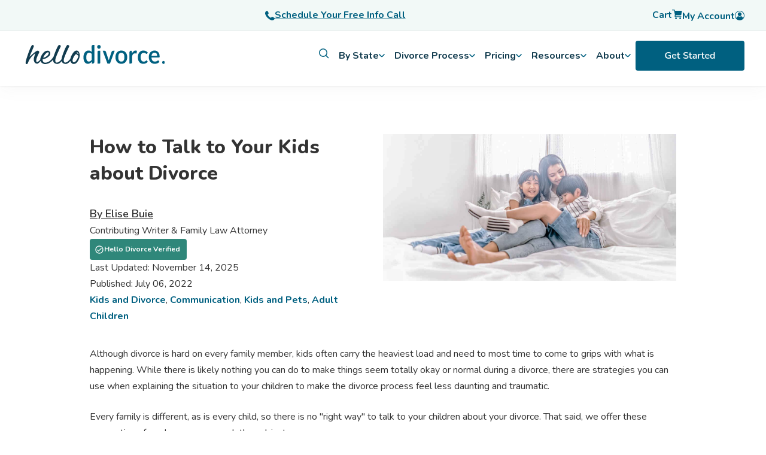

--- FILE ---
content_type: text/html; charset=UTF-8
request_url: https://hellodivorce.com/parenting/how-to-talk-to-your-kids-about-divorce
body_size: 30425
content:
<!doctype html><html lang="en"><head>
    <meta charset="utf-8">
    <title>How to Talk to Your Kids About Divorce | Hello Divorce</title>
    <link rel="shortcut icon" href="https://hellodivorce.com/hubfs/Logo/hd-favicon.png">
    <meta name="description" content="There is no right way to talk to your children about your divorce. However, we have a few suggestions for discussing divorce with your children.">
    
    <link rel="stylesheet" href="https://cdn.jsdelivr.net/npm/bootstrap@4.0.0/dist/css/bootstrap.min.css" integrity="sha384-Gn5384xqQ1aoWXA+058RXPxPg6fy4IWvTNh0E263XmFcJlSAwiGgFAW/dAiS6JXm" crossorigin="anonymous">
    <style>
    .container-fluid {
      padding: 0px !important
      }
    </style>
    
    

    
    
      
    
    
    
    <meta name="viewport" content="width=device-width, initial-scale=1">

    
    <meta property="og:description" content="There is no right way to talk to your children about your divorce. However, we have a few suggestions for discussing divorce with your children.">
    <meta property="og:title" content="How to Talk to Your Kids About Divorce | Hello Divorce">
    <meta name="twitter:description" content="There is no right way to talk to your children about your divorce. However, we have a few suggestions for discussing divorce with your children.">
    <meta name="twitter:title" content="How to Talk to Your Kids About Divorce | Hello Divorce">

    

    
    <style>
a.cta_button{-moz-box-sizing:content-box !important;-webkit-box-sizing:content-box !important;box-sizing:content-box !important;vertical-align:middle}.hs-breadcrumb-menu{list-style-type:none;margin:0px 0px 0px 0px;padding:0px 0px 0px 0px}.hs-breadcrumb-menu-item{float:left;padding:10px 0px 10px 10px}.hs-breadcrumb-menu-divider:before{content:'›';padding-left:10px}.hs-featured-image-link{border:0}.hs-featured-image{float:right;margin:0 0 20px 20px;max-width:50%}@media (max-width: 568px){.hs-featured-image{float:none;margin:0;width:100%;max-width:100%}}.hs-screen-reader-text{clip:rect(1px, 1px, 1px, 1px);height:1px;overflow:hidden;position:absolute !important;width:1px}
</style>

<link rel="stylesheet" href="https://hellodivorce.com/hubfs/hub_generated/template_assets/1/71899195293/1769200400004/template_main.min.css">
<link rel="stylesheet" href="https://cdn11.bigcommerce.com/s-et8bekbwxy/stencil/ff9b6ef0-1b4b-013b-8b0a-266e1205a2da/e/06144780-f67e-013a-f7dd-1e3b7c98ffdd/css/global-elements-3a3809f0-1b68-013b-ba70-2634cd5804c5.css">
<link rel="stylesheet" href="https://hellodivorce.com/hubfs/hub_generated/template_assets/1/71900533086/1769200397535/template_blog.css">
<link rel="stylesheet" href="https://hellodivorce.com/hubfs/hub_generated/template_assets/1/71900533092/1769200398858/template_theme-overrides.min.css">
<link rel="stylesheet" href="https://hellodivorce.com/hubfs/hub_generated/module_assets/1/90173854352/1742798519982/module_kb_search.min.css">
<link rel="stylesheet" href="https://hellodivorce.com/hubfs/hub_generated/module_assets/1/121668749923/1742798597899/module_Blog_CTA_-_Coaching_and_Therapy.min.css">
<link rel="stylesheet" href="https://hellodivorce.com/hubfs/hub_generated/module_assets/1/148500856110/1742798650102/module_Blog_Author.min.css">
<style>
  @font-face {
    font-family: "Nunito";
    font-weight: 800;
    font-style: normal;
    font-display: swap;
    src: url("/_hcms/googlefonts/Nunito/800.woff2") format("woff2"), url("/_hcms/googlefonts/Nunito/800.woff") format("woff");
  }
  @font-face {
    font-family: "Nunito";
    font-weight: 700;
    font-style: normal;
    font-display: swap;
    src: url("/_hcms/googlefonts/Nunito/700.woff2") format("woff2"), url("/_hcms/googlefonts/Nunito/700.woff") format("woff");
  }
  @font-face {
    font-family: "Nunito";
    font-weight: 600;
    font-style: normal;
    font-display: swap;
    src: url("/_hcms/googlefonts/Nunito/600.woff2") format("woff2"), url("/_hcms/googlefonts/Nunito/600.woff") format("woff");
  }
  @font-face {
    font-family: "Nunito";
    font-weight: 400;
    font-style: normal;
    font-display: swap;
    src: url("/_hcms/googlefonts/Nunito/regular.woff2") format("woff2"), url("/_hcms/googlefonts/Nunito/regular.woff") format("woff");
  }
  @font-face {
    font-family: "Nunito";
    font-weight: 700;
    font-style: normal;
    font-display: swap;
    src: url("/_hcms/googlefonts/Nunito/700.woff2") format("woff2"), url("/_hcms/googlefonts/Nunito/700.woff") format("woff");
  }
</style>

    <script type="application/ld+json">
{
  "mainEntityOfPage" : {
    "@type" : "WebPage",
    "@id" : "https://hellodivorce.com/parenting/how-to-talk-to-your-kids-about-divorce"
  },
  "author" : {
    "name" : "Elise Buie",
    "url" : "https://hellodivorce.com/parenting/author/elise-buie",
    "@type" : "Person"
  },
  "headline" : "How to Talk to Your Kids About Divorce | Hello Divorce",
  "datePublished" : "2022-07-06T19:36:21.000Z",
  "dateModified" : "2025-11-14T22:07:34.640Z",
  "publisher" : {
    "name" : "Hello Divorce",
    "logo" : {
      "url" : "https://hellodivorce.com/hubfs/hd-250.png",
      "@type" : "ImageObject"
    },
    "@type" : "Organization"
  },
  "@context" : "https://schema.org",
  "@type" : "BlogPosting",
  "image" : [ "https://hellodivorce.com/hubfs/Used%20Blog%20Images/mom-talking-kids-bed.jpg" ]
}
</script>


    
<!--  Added by GoogleAnalytics4 integration -->
<script>
var _hsp = window._hsp = window._hsp || [];
window.dataLayer = window.dataLayer || [];
function gtag(){dataLayer.push(arguments);}

var useGoogleConsentModeV2 = true;
var waitForUpdateMillis = 1000;


if (!window._hsGoogleConsentRunOnce) {
  window._hsGoogleConsentRunOnce = true;

  gtag('consent', 'default', {
    'ad_storage': 'denied',
    'analytics_storage': 'denied',
    'ad_user_data': 'denied',
    'ad_personalization': 'denied',
    'wait_for_update': waitForUpdateMillis
  });

  if (useGoogleConsentModeV2) {
    _hsp.push(['useGoogleConsentModeV2'])
  } else {
    _hsp.push(['addPrivacyConsentListener', function(consent){
      var hasAnalyticsConsent = consent && (consent.allowed || (consent.categories && consent.categories.analytics));
      var hasAdsConsent = consent && (consent.allowed || (consent.categories && consent.categories.advertisement));

      gtag('consent', 'update', {
        'ad_storage': hasAdsConsent ? 'granted' : 'denied',
        'analytics_storage': hasAnalyticsConsent ? 'granted' : 'denied',
        'ad_user_data': hasAdsConsent ? 'granted' : 'denied',
        'ad_personalization': hasAdsConsent ? 'granted' : 'denied'
      });
    }]);
  }
}

gtag('js', new Date());
gtag('set', 'developer_id.dZTQ1Zm', true);
gtag('config', 'G-0L5VY330PD');
</script>
<script async src="https://www.googletagmanager.com/gtag/js?id=G-0L5VY330PD"></script>

<!-- /Added by GoogleAnalytics4 integration -->


<!-- Google Tag Manager -->
<script>(function(w,d,s,l,i){w[l]=w[l]||[];w[l].push({'gtm.start':
new Date().getTime(),event:'gtm.js'});var f=d.getElementsByTagName(s)[0],
j=d.createElement(s),dl=l!='dataLayer'?'&l='+l:'';j.async=true;j.src=
'https://www.googletagmanager.com/gtm.js?id='+i+dl;f.parentNode.insertBefore(j,f);
})(window,document,'script','dataLayer','GTM-WP9ZQ67');
gtag('config', 'AW-1000618076');</script>
<!-- End Google Tag Manager -->

<!-- Event snippet for Child Support Form Submission conversion page -->
<!-- Hotjar Tracking Code for https://www.hellodivorce.com -->
<script>
    (function(h,o,t,j,a,r){
        h.hj=h.hj||function(){(h.hj.q=h.hj.q||[]).push(arguments)};
        h._hjSettings={hjid:2692958,hjsv:6};
        a=o.getElementsByTagName('head')[0];
        r=o.createElement('script');r.async=1;
        r.src=t+h._hjSettings.hjid+j+h._hjSettings.hjsv;
        a.appendChild(r);
    })(window,document,'https://static.hotjar.com/c/hotjar-','.js?sv=');
</script>

<script type="text/javascript">   
window.heap=window.heap||[],heap.load=function(e,t){window.heap.appid=e,window.heap.config=t=t||{};var r=document.createElement("script");r.type="text/javascript",r.async=!0,r.src="https://cdn.heapanalytics.com/js/heap-"+e+".js";var a=document.getElementsByTagName("script")[0];a.parentNode.insertBefore(r,a);for(var n=function(e){return function(){heap.push([e].concat(Array.prototype.slice.call(arguments,0)))}},p=["addEventProperties","addUserProperties","clearEventProperties","identify","resetIdentity","removeEventProperty","setEventProperties","track","unsetEventProperty"],o=0;o<p.length;o++)heap[p[o]]=n(p[o])};   
heap.load("2444426538"); 
</script>
<script type="text/javascript" src="//widget.trustpilot.com/bootstrap/v5/tp.widget.bootstrap.min.js" async></script>
<meta property="og:image" content="https://hellodivorce.com/hubfs/Used%20Blog%20Images/mom-talking-kids-bed.jpg">
<meta property="og:image:width" content="1200">
<meta property="og:image:height" content="600">
<meta property="og:image:alt" content="mom talking to her kids about divorce while relaxing together in bed">
<meta name="twitter:image" content="https://hellodivorce.com/hubfs/Used%20Blog%20Images/mom-talking-kids-bed.jpg">
<meta name="twitter:image:alt" content="mom talking to her kids about divorce while relaxing together in bed">

<meta property="og:url" content="https://hellodivorce.com/parenting/how-to-talk-to-your-kids-about-divorce">
<meta name="twitter:card" content="summary_large_image">

<link rel="canonical" href="https://hellodivorce.com/parenting/how-to-talk-to-your-kids-about-divorce">

<meta property="og:type" content="article">
<link rel="alternate" type="application/rss+xml" href="https://hellodivorce.com/parenting/rss.xml">
<meta name="twitter:domain" content="hellodivorce.com">
<script src="//platform.linkedin.com/in.js" type="text/javascript">
    lang: en_US
</script>

<meta http-equiv="content-language" content="en">





<script type="application/ld+json">
{
  "@context":"https://schema.org",
  "@graph":[
    {
      "@type":"FAQPage",
      "name":"How to Talk to Your Kids About Divorce — FAQs",
      "mainEntity":[
        {
          "@type":"Question",
          "name":"When should I tell my kids about the divorce?",
          "acceptedAnswer":{
            "@type":"Answer",
            "text":"Tell them once the decision is final and you have a general plan for what will happen next. Kids feel safer when you can offer clarity about immediate changes."
          }
        },
        {
          "@type":"Question",
          "name":"Should both parents talk to the kids together?",
          "acceptedAnswer":{
            "@type":"Answer",
            "text":"If it’s safe and possible, yes. A unified message reassures kids that both parents are still there for them and reduces confusion or divided loyalty."
          }
        },
        {
          "@type":"Question",
          "name":"What should I actually say?",
          "acceptedAnswer":{
            "@type":"Answer",
            "text":"Keep it simple: acknowledge the change, emphasize that it's not their fault, and explain what will stay the same. Kids need grounding, not adult details."
          }
        },
        {
          "@type":"Question",
          "name":"How much detail should I share?",
          "acceptedAnswer":{
            "@type":"Answer",
            "text":"Share only age-appropriate information. Avoid blaming, oversharing, or discussing legal or financial issues. Kids need reassurance—not reasons to take sides."
          }
        },
        {
          "@type":"Question",
          "name":"How do I support their feelings after the conversation?",
          "acceptedAnswer":{
            "@type":"Answer",
            "text":"Validate their reactions, invite questions, and check in regularly. Kids often process divorce in waves, not all at once."
          }
        },
        {
          "@type":"Question",
          "name":"What if the other parent won’t cooperate?",
          "acceptedAnswer":{
            "@type":"Answer",
            "text":"Do your part: stay calm, avoid criticism, and give consistent reassurance. Kids benefit from at least one steady, emotionally predictable parent."
          }
        }
      ]
    },
    {
      "@type":"HowTo",
      "name":"Step-by-Step: How to Talk to Your Kids About Divorce",
      "description":"A practical, child-centered approach to explaining divorce in a way that reduces fear and builds trust.",
      "supply":[
        {"@type":"HowToSupply","name":"Basic parenting schedule or plan"},
        {"@type":"HowToSupply","name":"Notes about what will change and what will stay the same"}
      ],
      "tool":[
        {"@type":"HowToTool","name":"Calm meeting space"},
        {"@type":"HowToTool","name":"Therapist or child specialist for guidance"}
      ],
      "step":[
        {
          "@type":"HowToStep",
          "name":"Plan what you’ll say",
          "text":"Agree on simple language that avoids blame and focuses on safety, love, and stability."
        },
        {
          "@type":"HowToStep",
          "name":"Choose the right time",
          "text":"Pick a quiet moment when kids aren’t rushing to school, bed, or activities so they can absorb the news."
        },
        {
          "@type":"HowToStep",
          "name":"Deliver a unified message",
          "text":"If possible, talk to them together so they hear one clear explanation and know both parents will remain involved."
        },
        {
          "@type":"HowToStep",
          "name":"Offer concrete details",
          "text":"Explain near-term changes like where they’ll sleep, school routines, holidays, or schedules so they feel anchored."
        },
        {
          "@type":"HowToStep",
          "name":"Reassure without overexplaining",
          "text":"Be clear that the divorce is not their fault and avoid adult details about conflict or finances."
        },
        {
          "@type":"HowToStep",
          "name":"Let them react",
          "text":"Give them space to ask questions or show emotion. Validate feelings without correcting or minimizing them."
        },
        {
          "@type":"HowToStep",
          "name":"Follow up consistently",
          "text":"Check in the next day and regularly afterward. Kids process divorce over time, not in a single conversation."
        }
      ]
    }
  ]
}
</script>

    <script type="application/ld+json">
    {
  "@context": "https://schema.org",
  "@graph": [
    {
      "@type": ["Organization", "LegalService"],
      "@id": "https://hellodivorce.com#org",
      "name": "Hello Divorce",
      "url": "https://hellodivorce.com",
      "logo": "https://hellodivorce.com/logo.png",
      "sameAs": [
        "https://www.linkedin.com/company/hello-divorce",
        "https://app.hellodivorce.com",
        "https://www.instagram.com/hellodivorce/",
        "https://www.tiktok.com/@hellodivorce",
        "https://www.trustpilot.com/review/hellodivorce.com"
      ],
      "founder": [
        {
          "@type": "Person",
          "name": "Erin Levine",
          "jobTitle": "Co-Founder"
        },
        {
          "@type": "Person",
          "name": "Heather MacKenzie",
          "jobTitle": "Co-Founder"
        }
      ],
      "telephone": "+1-510-646-1400",
      "priceRange": "$400-$4000",
      "address": {
        "@type": "PostalAddress",
        "streetAddress": "1951 Monarch St., Hangar 200",
        "addressLocality": "Alameda",
        "addressRegion": "CA",
        "postalCode": "94501",
        "addressCountry": "US"
      },
      "openingHoursSpecification": [
        {
          "@type": "OpeningHoursSpecification",
          "dayOfWeek": [
            "Monday",
            "Tuesday",
            "Wednesday",
            "Thursday",
            "Friday"
          ],
          "opens": "09:00",
          "closes": "17:00"
        }
      ],
      "geo": {
        "@type": "GeoCoordinates",
        "latitude": 37.7805,
        "longitude": -122.3009
      },
      "hasPart": [ { "@id": "https://hellodivorce.com#hallie" } ],
      "contactPoint": [
        {
          "@type": "ContactPoint",
          "contactType": "Customer Support",
          "email": "support@hellodivorce.com",
          "telephone": "+1-510-646-1400",
          "availableLanguage": ["en", "es"],
          "areaServed": [
            "US-AL","US-AK","US-AZ","US-AR","US-CA","US-CO","US-CT","US-DE","US-FL","US-GA","US-HI","US-ID","US-IL","US-IN","US-IA","US-KS","US-KY","US-LA","US-ME","US-MD","US-MA","US-MI","US-MN","US-MS","US-MO","US-MT","US-NE","US-NV","US-NH","US-NJ","US-NM","US-NY","US-NC","US-ND","US-OH","US-OK","US-OR","US-PA","US-RI","US-SC","US-SD","US-TN","US-TX","US-UT","US-VT","US-VA","US-WA","US-WV","US-WI","US-WY","US-DC"
          ]
        }
      ],
      "aggregateRating": {
        "@type": "AggregateRating",
        "ratingValue": "4.4",
        "ratingCount": "129",
        "reviewCount": "129",
        "url": "https://www.trustpilot.com/review/hellodivorce.com"
      },
      "review": [
        {
          "@type": "Review",
          "reviewBody": "Going through a divorce is tough but Hello Divorce made this process extremely easy. They have an amazing team who were readily available for every question I had. Hello Divorce made the process seamlessly easy. Just for less than $2000, that’s right, two thousand dollars I’m out of a toxic marriage.",
          "reviewRating": {
            "@type": "Rating",
            "ratingValue": "5",
            "bestRating": "5",
            "worstRating": "1"
          },
          "author": {
            "@type": "Person",
            "name": "Liz"
          },
          "publisher": {
            "@type": "Organization",
            "name": "Trustpilot"
          },
          "datePublished": "2025-06-01"
        }
      ],
      "makesOffer": [
        {
          "@type": "Offer",
          "itemOffered": {
            "@type": "Service",
            "@id": "https://hellodivorce.com#online-divorce-service",
            "name": "Online Divorce Guidance & Filing",
            "serviceType": "Divorce legal guidance, document preparation, filing, mediation, divorce finance help",
            "provider": { "@id": "https://hellodivorce.com#org" },
            "areaServed": [
              { "@type": "AdministrativeArea", "name": "Alabama", "identifier": "US-AL" },
              { "@type": "AdministrativeArea", "name": "Alaska", "identifier": "US-AK" },
              { "@type": "AdministrativeArea", "name": "Arizona", "identifier": "US-AZ" },
              { "@type": "AdministrativeArea", "name": "Arkansas", "identifier": "US-AR" },
              { "@type": "AdministrativeArea", "name": "California", "identifier": "US-CA" },
              { "@type": "AdministrativeArea", "name": "Colorado", "identifier": "US-CO" },
              { "@type": "AdministrativeArea", "name": "Connecticut", "identifier": "US-CT" },
              { "@type": "AdministrativeArea", "name": "Delaware", "identifier": "US-DE" },
              { "@type": "AdministrativeArea", "name": "Florida", "identifier": "US-FL" },
              { "@type": "AdministrativeArea", "name": "Georgia", "identifier": "US-GA" },
              { "@type": "AdministrativeArea", "name": "Hawaii", "identifier": "US-HI" },
              { "@type": "AdministrativeArea", "name": "Idaho", "identifier": "US-ID" },
              { "@type": "AdministrativeArea", "name": "Illinois", "identifier": "US-IL" },
              { "@type": "AdministrativeArea", "name": "Indiana", "identifier": "US-IN" },
              { "@type": "AdministrativeArea", "name": "Iowa", "identifier": "US-IA" },
              { "@type": "AdministrativeArea", "name": "Kansas", "identifier": "US-KS" },
              { "@type": "AdministrativeArea", "name": "Kentucky", "identifier": "US-KY" },
              { "@type": "AdministrativeArea", "name": "Louisiana", "identifier": "US-LA" },
              { "@type": "AdministrativeArea", "name": "Maine", "identifier": "US-ME" },
              { "@type": "AdministrativeArea", "name": "Maryland", "identifier": "US-MD" },
              { "@type": "AdministrativeArea", "name": "Massachusetts", "identifier": "US-MA" },
              { "@type": "AdministrativeArea", "name": "Michigan", "identifier": "US-MI" },
              { "@type": "AdministrativeArea", "name": "Minnesota", "identifier": "US-MN" },
              { "@type": "AdministrativeArea", "name": "Mississippi", "identifier": "US-MS" },
              { "@type": "AdministrativeArea", "name": "Missouri", "identifier": "US-MO" },
              { "@type": "AdministrativeArea", "name": "Montana", "identifier": "US-MT" },
              { "@type": "AdministrativeArea", "name": "Nebraska", "identifier": "US-NE" },
              { "@type": "AdministrativeArea", "name": "Nevada", "identifier": "US-NV" },
              { "@type": "AdministrativeArea", "name": "New Hampshire", "identifier": "US-NH" },
              { "@type": "AdministrativeArea", "name": "New Jersey", "identifier": "US-NJ" },
              { "@type": "AdministrativeArea", "name": "New Mexico", "identifier": "US-NM" },
              { "@type": "AdministrativeArea", "name": "New York", "identifier": "US-NY" },
              { "@type": "AdministrativeArea", "name": "North Carolina", "identifier": "US-NC" },
              { "@type": "AdministrativeArea", "name": "North Dakota", "identifier": "US-ND" },
              { "@type": "AdministrativeArea", "name": "Ohio", "identifier": "US-OH" },
              { "@type": "AdministrativeArea", "name": "Oklahoma", "identifier": "US-OK" },
              { "@type": "AdministrativeArea", "name": "Oregon", "identifier": "US-OR" },
              { "@type": "AdministrativeArea", "name": "Pennsylvania", "identifier": "US-PA" },
              { "@type": "AdministrativeArea", "name": "Rhode Island", "identifier": "US-RI" },
              { "@type": "AdministrativeArea", "name": "South Carolina", "identifier": "US-SC" },
              { "@type": "AdministrativeArea", "name": "South Dakota", "identifier": "US-SD" },
              { "@type": "AdministrativeArea", "name": "Tennessee", "identifier": "US-TN" },
              { "@type": "AdministrativeArea", "name": "Texas", "identifier": "US-TX" },
              { "@type": "AdministrativeArea", "name": "Utah", "identifier": "US-UT" },
              { "@type": "AdministrativeArea", "name": "Vermont", "identifier": "US-VT" },
              { "@type": "AdministrativeArea", "name": "Virginia", "identifier": "US-VA" },
              { "@type": "AdministrativeArea", "name": "Washington", "identifier": "US-WA" },
              { "@type": "AdministrativeArea", "name": "West Virginia", "identifier": "US-WV" },
              { "@type": "AdministrativeArea", "name": "Wisconsin", "identifier": "US-WI" },
              { "@type": "AdministrativeArea", "name": "Wyoming", "identifier": "US-WY" },
              { "@type": "AdministrativeArea", "name": "District of Columbia", "identifier": "US-DC" }
            ],
            "applicableLocation": [
              { "@type": "AdministrativeArea", "name": "United States" }
            ]
          }
        }
      ]
    },
    {
      "@type": "WebSite",
      "@id": "https://hellodivorce.com#website",
      "url": "https://hellodivorce.com",
      "name": "Hello Divorce",
      "publisher": { "@id": "https://hellodivorce.com#org" }
    },
    {
      "@type": "WebApplication",
      "@id": "https://hellodivorce.com#hallie",
      "name": "Hallie",
      "url": "https://app.hellodivorce.com/guide",
      "applicationCategory": "ReferenceApplication",
      "operatingSystem": "Web",
      "creator": { "@id": "https://hellodivorce.com#org" },
      "description": "Hallie is Hello Divorce’s free AI-powered divorce assistant, built on Personal AI’s privacy-first platform, trained on real legal content and expert-reviewed guides.",
      "featureList": [
        "Answering divorce process questions",
        "Guidance on forms and disclosures",
        "Checklists for post-divorce tasks",
        "Support across all 50 states"
      ],
      "offers": {
        "@type": "Offer",
        "price": "0",
        "priceCurrency": "USD",
        "availability": "https://schema.org/InStock"
      },
      "aggregateRating": {
        "@type": "AggregateRating",
        "ratingValue": "5.0",
        "ratingCount": "1"
      }
    }
  ]
}

    </script>
  <meta name="generator" content="HubSpot"></head>
  <body>
      
          




<style>
  /* ===== Your existing styles (kept) ===== */
  .notice {
    position: fixed;
    text-align: center;
    top: 102px;
    z-index: 999;
    width: 100%;
    padding: 8px;
    color: white;
    font-weight: 600;
    background: #113b4e;
  }
  @media (min-width: 992px) { .notice { top: 144px; } }
  .notice a { color: white; text-decoration: underline; }
  .change-variant, .change_variant { color: #006080; font-weight: 700; cursor: pointer; text-decoration: underline; }
  .cart-detail-quantity { display: flex; align-items: center; gap: 0.5rem; }
  .cart-detail-quantity .data { display: flex; align-items: center; gap: 1rem; }
  .topnav-cat a { font-weight: 700; }
  .mobile-only { display: flex; }
  @media (min-width: 1024px) { .header { height: 144px; } }
  @media (min-width: 1024px) and (max-width:1999px) { #main-content { position: relative; top: 70px; } }
  @media (min-width:992px) {
    #main-content { top: 0; }
    .mobile-only { display: none; }
  }

  /* ===== New: navigation structure / sanity ===== */
  .hd-megamenu { position: fixed; top: 0; width: 100%; z-index: 999; }
  .hd-megamenu ul li:before { content: none; }



  .hd-cta-bar { background: #F2F9F7; border-bottom: 1px solid rgba(0,0,0,0.06); }
  .hd-cta-bar .hd-cta-inner {
    max-width: 1240px; margin: 0 auto; padding: 10px 16px;
    display: grid; grid-template-columns: 1fr 1fr 1fr; align-items: center; gap: 12px;
  }
  .hd-cta-bar a { color: #006080; font-weight: 700; text-decoration: underline; display: inline-flex; align-items: center; gap: 8px; }
  .hd-user { list-style: none; margin: 0; padding: 0; display: flex; gap: 16px; align-items: center; justify-content: flex-end }
  .hd-user a { text-decoration: none; font-weight: 700; }

  .hd-topnav { background: #fff; }
  .hd-topnav .hd-topnav-inner {
    max-width: 1240px; margin: 0 auto; padding: 12px 16px;
    display: flex; align-items: center; justify-content: space-between; gap: 16px;
  }
  .hd-logo { display: inline-flex; align-items: center; }

  .hd-l1 { list-style: none; margin: 0; padding: 0; display: flex; gap: 18px; align-items: center; }
  .hd-l1 > li { position: relative; }
  .hd-l1-btn, .hd-l1-link {
    background: transparent; border: 0; padding: 6px 8px; cursor: pointer;
    font-weight: 700; color: #113b4e; display: inline-flex; align-items: center; gap: 8px;
  }
  .hd-l1-link { text-decoration: none; }
  .hd-l1-btn svg { flex: 0 0 auto; }
  /* desktop vs mobile visibility */
  .hd-mobile-only { display: block;!important }
  .hd-desktop-only { display: none; !important}
  @media (min-width: 992px) {
    .hd-mobile-only { display: none;!important }
    .hd-desktop-only { display: flex; }
  }
  /* Mega container */
  .hd-mega { display: none; background: #fff; }
  .hd-mega.is-open { display: block; }
  .hd-mega-inner {
    max-width: 1240px; margin: 0 auto; padding: 18px 16px;
    display: grid; grid-template-columns: 320px 1fr; gap: 20px;
  }
  .hd-left { background: #f8f8f8; border-radius: 12px; padding: 12px; }
  .hd-left ul { list-style: none; margin: 0; padding: 0; }
  .hd-left ul li:before { content: none; }
  .hd-left li {
    list-style: none; padding: 10px 10px; border-radius: 10px;
    font-weight: 700; cursor: pointer; color: #113b4e;
    display: flex; justify-content: space-between; align-items: center;
  }
  .hd-left li.is-active { background: rgba(0,96,128,0.08); color: #006080; }
  .hd-left a { text-decoration: none; color: inherit; display: block; width: 100%; }

  .hd-right { padding: 6px; }
  .hd-panel { display: none; }
  .hd-panel.is-active { display: block; }
  .hd-panel h4 { margin: 0 0 10px; color: #113b4e; }
  .hd-panel a { display: block; padding: 8px 0; text-decoration: none; color: #006080; font-weight: 700; }
  .hd-panel a:hover { text-decoration: underline; }

  /* Keep your existing cart sidebar/overlay hooks */
  #overlay2 { display:none; position: fixed; inset: 0; background: rgba(0,0,0,0.35); z-index: 998; }
  #overlay2.is-open { display:block; }

  /* =========================
     MOBILE: screen-based menu
     (replaces accordion)
     ========================= */
  .hd-mobile-toggle {
    display: inline-flex;
    align-items: center;
    gap: 10px;
    background: transparent;
    border: 0;
    cursor: pointer;
    font-weight: 800;
    color: #113b4e;
  }
  @media (min-width: 992px) {
  .hd-mobile-toggle {
    visibility: hidden;
    }
  }
  .hd-mobile-nav {
    display: none;
    border-top: 1px solid rgba(0,0,0,0.08);
    background: #fff;
  }
  .hd-mobile-nav.is-open { display: block; }

  .hd-mob-screen { display: none; }
  .hd-mob-screen.is-active { display: block; }

  .hd-mob-header {
    display: flex;
    align-items: center;
    gap: 10px;
    padding: 14px 16px;
    border-bottom: 1px solid rgba(0,0,0,0.06);
  }
  .hd-mob-back {
    background: transparent;
    border: 0;
    cursor: pointer;
    font-weight: 900;
    color: #006080;
  }
  .hd-mob-title { font-weight: 900; color: #113b4e; }

  .hd-mob-list { list-style: none; margin: 0; padding: 0; }
  .hd-mob-list a,
  .hd-mob-list button {
    width: 100%;
    text-align: left;
    display: flex;
    justify-content: space-between;
    align-items: center;
    padding: 14px 16px;
    background: transparent;
    border: 0;
    border-bottom: 1px solid rgba(0,0,0,0.06);
    cursor: pointer;
    text-decoration: none;
    font-weight: 800;
    color: #113b4e;
  }
  .hd-mob-list a { color: #006080; }
  .hd-mob-list a:hover { text-decoration: underline; }
  .hd-mob-footer { padding: 16px; }

  /* Ensure mega never shows on mobile */
  @media (max-width: 991px) { .hd-mega { display: none !important; } }
</style>

<script src="https://cdn.auth0.com/js/auth0-spa-js/2.0/auth0-spa-js.production.js"></script>
<script src="https://kit.fontawesome.com/44644925f0.js" crossorigin="anonymous"></script>

<script>
  document.addEventListener('DOMContentLoaded', () => {
    // ===== Desktop mega behavior
    const mega = document.querySelector('.hd-mega');
    const overlay = document.getElementById('overlay2');

    function closeMega() {
      if (!mega) return;
      mega.classList.remove('is-open');
      overlay && overlay.classList.remove('is-open');
      document.querySelectorAll('.hd-left li').forEach(li => li.classList.remove('is-active'));
      document.querySelectorAll('.hd-panel').forEach(p => p.classList.remove('is-active'));
      document.querySelectorAll('.hd-l1-btn[aria-expanded="true"]').forEach(btn => btn.setAttribute('aria-expanded', 'false'));
    }

    function openMega(menuKey, firstSubKey) {
      if (!mega) return;
      mega.classList.add('is-open');
      overlay && overlay.classList.add('is-open');

      document.querySelectorAll('.hd-left[data-parent]').forEach(block => {
        block.style.display = (block.getAttribute('data-parent') === menuKey) ? 'block' : 'none';
      });

      let subKey = firstSubKey;
      if (!subKey) {
        const first = document.querySelector(`.hd-left[data-parent="${menuKey}"] li[data-sub]`);
        subKey = first ? first.getAttribute('data-sub') : null;
      }

      document.querySelectorAll(`.hd-left[data-parent="${menuKey}"] li`).forEach(li => {
        li.classList.toggle('is-active', li.getAttribute('data-sub') === subKey);
      });
      document.querySelectorAll(`.hd-panel[data-parent="${menuKey}"]`).forEach(p => {
        p.classList.toggle('is-active', p.getAttribute('data-sub') === subKey);
      });
    }

    document.querySelectorAll('.hd-l1-btn[data-menu]').forEach(btn => {
      btn.addEventListener('click', () => {
        const menuKey = btn.getAttribute('data-menu');
        const expanded = btn.getAttribute('aria-expanded') === 'true';
        closeMega();
        if (!expanded) {
          btn.setAttribute('aria-expanded', 'true');
          openMega(menuKey);
        }
      });
    });

    document.querySelectorAll('.hd-left').forEach(left => {
      left.addEventListener('mouseover', (e) => {
        const li = e.target.closest('li[data-sub]');
        if (!li) return;
        const parent = left.getAttribute('data-parent');
        const sub = li.getAttribute('data-sub');
        openMega(parent, sub);
      });
      left.addEventListener('click', (e) => {
        const li = e.target.closest('li[data-sub]');
        if (!li) return;
        const parent = left.getAttribute('data-parent');
        const sub = li.getAttribute('data-sub');
        openMega(parent, sub);
      });
    });

    overlay && overlay.addEventListener('click', closeMega);
    document.addEventListener('keydown', (e) => { if (e.key === 'Escape') closeMega(); });

    // ===== Mobile: screen switching (levels are different "screens", not fold-down)
    const mobToggle = document.querySelector('[data-hd-mobile-toggle]');
    const mobNav = document.querySelector('.hd-mobile-nav');

    function setMobScreen(screenId) {
      document.querySelectorAll('.hd-mob-screen').forEach(s => s.classList.remove('is-active'));
      const next = document.querySelector(`.hd-mob-screen[data-screen="${screenId}"]`);
      if (next) next.classList.add('is-active');
    }

    mobToggle && mobToggle.addEventListener('click', () => {
      if (!mobNav) return;
      mobNav.classList.toggle('is-open');
      if (mobNav.classList.contains('is-open')) setMobScreen('root');
    });

    document.querySelectorAll('[data-mob-next]').forEach(btn => {
      btn.addEventListener('click', () => setMobScreen(btn.getAttribute('data-mob-next')));
    });

    document.querySelectorAll('[data-mob-next-l3]').forEach(btn => {
      btn.addEventListener('click', () => setMobScreen(btn.getAttribute('data-mob-next-l3')));
    });

    document.querySelectorAll('[data-mob-back]').forEach(btn => {
      btn.addEventListener('click', () => setMobScreen(btn.getAttribute('data-mob-back')));
    });
  });

  const domain = "login.hellodivorce.com";
</script>

<header class="header">

  
  <div class="promo-bar mob-only">
    <div class="promo-bar" style="text-align:center;background:#F2F9F7;">
      <a href="https://hellodivorce.com/schedule-call?name=free_15-minute_call&amp;https%3A%2F%2Fcalendly.com%2Ffree-15-minute-consultation%2Ffree-15-minute-consultation%3Fembed_domain=hellodivorce.com&amp;&amp;embed_type=Inline&amp;&amp;text_color=333333&amp;&amp;primary_color=006080" class="button button-secondary-light" style="font-weight:700;height:40px;width:250px;padding:0;margin:6px;font-size:0.875rem;">
        <svg xmlns="http://www.w3.org/2000/svg" width="16" height="16" viewbox="0 0 16 16" fill="none" style="margin-right:.5rem">
          <path fill-rule="evenodd" clip-rule="evenodd" d="M12.5551 10.2356C13.5357 10.7806 14.517 11.3256 15.4976 11.8707C15.9195 12.105 16.1051 12.6025 15.9389 13.0557C15.0951 15.3606 12.6238 16.5776 10.2989 15.7288C5.53824 13.9913 2.00896 10.4619 0.270722 5.70062C-0.57803 3.37566 0.63885 0.9043 2.94384 0.0606198C3.39759 -0.105636 3.89447 0.0793703 4.12947 0.501868C4.67384 1.48249 5.21885 2.46379 5.76387 3.44443C6.01951 3.90443 5.95951 4.45068 5.6095 4.84318C5.15137 5.35819 4.69387 5.8738 4.23576 6.38817C5.21326 8.76817 7.23016 10.7856 9.61016 11.7626C10.1245 11.3044 10.6402 10.8469 11.1551 10.3888C11.5489 10.0395 12.0939 9.97945 12.5539 10.2345L12.5551 10.2356Z" fill="#006080" />
        </svg>
        Schedule Your Free Info Call
      </a>
    </div>
  </div>

  

  <div class="hd-megamenu">

    <div class="hd-cta-bar">
      <div class="hd-cta-inner">
        <div></div>

        <a href="https://hellodivorce.com/schedule-call?name=free_15-minute_call&amp;https%3A%2F%2Fcalendly.com%2Ffree-15-minute-consultation%2Ffree-15-minute-consultation%3Fembed_domain=hellodivorce.com&amp;&amp;embed_type=Inline&amp;&amp;text_color=333333&amp;&amp;primary_color=006080">
          <svg xmlns="http://www.w3.org/2000/svg" width="16" height="16" viewbox="0 0 16 16" fill="none">
            <path fill-rule="evenodd" clip-rule="evenodd" d="M12.5551 10.2356C13.5357 10.7806 14.517 11.3256 15.4976 11.8707C15.9195 12.105 16.1051 12.6025 15.9389 13.0557C15.0951 15.3606 12.6238 16.5776 10.2989 15.7288C5.53824 13.9913 2.00896 10.4619 0.270722 5.70062C-0.57803 3.37566 0.63885 0.9043 2.94384 0.0606198C3.39759 -0.105636 3.89447 0.0793703 4.12947 0.501868C4.67384 1.48249 5.21885 2.46379 5.76387 3.44443C6.01951 3.90443 5.95951 4.45068 5.6095 4.84318C5.15137 5.35819 4.69387 5.8738 4.23576 6.38817C5.21326 8.76817 7.23016 10.7856 9.61016 11.7626C10.1245 11.3044 10.6402 10.8469 11.1551 10.3888C11.5489 10.0395 12.0939 9.97945 12.5539 10.2345L12.5551 10.2356Z" fill="#006080" />
          </svg>
          Schedule Your Free Info Call
        </a>

        <ul class="hd-user hd-desktop-only">
          <li>
            <a href="https://hellodivorce.com/cart" aria-label="Cart" class="cart-button is-empty">
              <span class="text" style="display:inline-block">Cart</span>
              <i class="icon-cart"></i>
              <span class="count cart-quantity">0</span>
            </a>
            <div class="cart-dropdown" id="cart-preview-dropdown" data-dropdown-content="" aria-hidden="true"></div>
          </li>
          <li>
            <a href="https://app.hellodivorce.com" aria-label="Account">
              <span style="display:inline-block">My Account</span>
              <i class="icon-user"></i>
            </a>
          </li>
        </ul>
      </div>
    </div>

    <div class="hd-topnav">
      <div class="hd-topnav-inner">

        <a href="https://hellodivorce.com/" class="hd-logo">
           <svg class="site-logo" xmlns="http://www.w3.org/2000/svg" width="246" height="32" viewbox="0 0 233 32" fill="none"> <g clip-path="url(#clip0_5348_7102)"> <path d="M110.64 11.7488L110.386 11.4792C109.782 10.8363 109.075 10.318 108.299 9.94983C107.398 9.55895 106.434 9.37149 105.464 9.39901C104.247 9.38089 103.042 9.66981 101.946 10.2428C100.905 10.8022 99.991 11.6024 99.2684 12.5867C98.4901 13.6459 97.9002 14.8519 97.5285 16.1436C97.1175 17.5938 96.9146 19.1037 96.9268 20.6204C96.9103 22.2023 97.0926 23.7793 97.4688 25.3082C97.7697 26.5421 98.2807 27.7047 98.9757 28.7361C99.5839 29.6209 100.372 30.3427 101.279 30.8456C102.196 31.3349 103.206 31.5839 104.228 31.5722C105.491 31.6033 106.74 31.2889 107.86 30.6581C108.904 30.0382 109.838 29.2227 110.619 28.2498L110.884 27.9216V31.1679H112.646C113.315 31.1664 113.957 30.8782 114.43 30.3664C114.904 29.8547 115.17 29.161 115.172 28.4373V0.0351562H112.911C112.303 0.0351562 111.72 0.296301 111.29 0.761141C110.86 1.22598 110.619 1.85644 110.619 2.51382L110.64 11.7488ZM110.64 25.0269L110.608 25.0738C110.044 25.8613 109.354 26.5322 108.57 27.0544C107.759 27.5495 106.839 27.7966 105.908 27.7693C105.294 27.7798 104.685 27.6437 104.125 27.3708C103.58 27.0862 103.116 26.6492 102.781 26.1051C102.379 25.4349 102.096 24.6898 101.946 23.9077C101.738 22.8308 101.641 21.7321 101.659 20.6321C101.644 19.5136 101.759 18.3974 102 17.3096C102.187 16.4693 102.518 15.6743 102.976 14.9658C103.379 14.3569 103.92 13.8706 104.548 13.5536C105.193 13.24 105.894 13.082 106.602 13.0906C107.345 13.0816 108.082 13.2331 108.77 13.536C109.495 13.8904 110.126 14.4341 110.608 15.1181L110.64 15.165V25.0269ZM124.907 1.05475C124.632 0.76695 124.31 0.536505 123.958 0.375021C123.592 0.205909 123.197 0.120141 122.798 0.123052C122.412 0.121221 122.03 0.207062 121.676 0.375021C121.331 0.536874 121.016 0.767446 120.749 1.05475C120.482 1.3461 120.268 1.69022 120.121 2.06848C119.964 2.46477 119.885 2.89161 119.887 3.32247C119.885 3.73815 119.965 4.14963 120.121 4.52957C120.424 5.27999 120.98 5.87723 121.676 6.19959C122.038 6.36527 122.427 6.45065 122.82 6.45065C123.213 6.45065 123.602 6.36527 123.964 6.19959C124.67 5.87888 125.239 5.28274 125.557 4.52957C125.719 4.15117 125.802 3.73922 125.801 3.32247C125.803 2.89241 125.72 2.4669 125.557 2.07434C125.403 1.69264 125.182 1.34653 124.907 1.05475ZM139.2 25.7125L134.501 11.573C134.325 11.0577 134.007 10.6131 133.59 10.2988C133.174 9.98457 132.678 9.81575 132.17 9.81505H129.156L137.048 31.2734H141.244L149.13 9.81505H146.312C145.804 9.81658 145.309 9.98573 144.892 10.2999C144.476 10.614 144.158 11.0582 143.981 11.573L139.2 25.7125ZM167.381 12.4285C166.511 11.4689 165.461 10.7217 164.302 10.237C161.689 9.20319 158.822 9.20319 156.209 10.237C155.044 10.7214 153.987 11.4685 153.109 12.4285C152.228 13.4207 151.55 14.6028 151.12 15.8975C150.631 17.3708 150.391 18.9266 150.41 20.4915C150.393 22.0543 150.633 23.6079 151.12 25.0797C151.55 26.3882 152.227 27.5855 153.109 28.5955C153.982 29.5673 155.04 30.323 156.209 30.8105C158.822 31.8432 161.689 31.8432 164.302 30.8105C165.463 30.3214 166.511 29.5657 167.375 28.5955C168.252 27.5847 168.924 26.3872 169.348 25.0797C169.831 23.5969 170.067 22.0338 170.048 20.4622C170.066 18.8983 169.829 17.3432 169.348 15.8682C168.922 14.5855 168.252 13.4137 167.381 12.4285ZM164.129 25.9762C163.299 27.2302 162.004 27.8689 160.285 27.8689C158.567 27.8689 157.228 27.2302 156.394 25.9645C155.559 24.6988 155.147 22.8881 155.147 20.5266C155.147 18.1652 155.564 16.3311 156.394 15.0712C157.223 13.8114 158.562 13.1434 160.285 13.1434C162.009 13.1434 163.299 13.7879 164.134 15.0595C164.969 16.3311 165.37 18.1535 165.37 20.5266C165.37 22.8998 164.925 24.7398 164.101 25.9762H164.129ZM184.027 9.39901C182.883 9.40148 181.77 9.79986 180.85 10.5358C179.832 11.3869 178.986 12.4537 178.362 13.6708L178.135 14.0927L177.788 10.9753C177.767 10.6361 177.646 10.3133 177.441 10.0553C177.166 9.85447 176.834 9.76524 176.503 9.80333H176.151C175.528 9.80333 174.931 10.0706 174.491 10.5465C174.051 11.0223 173.804 11.6677 173.804 12.3406V31.1738H176.01C176.632 31.1738 177.229 30.9065 177.67 30.4306C178.11 29.9548 178.357 29.3094 178.357 28.6365V19.5188C178.341 18.7773 178.461 18.0398 178.711 17.3488C178.96 16.6578 179.334 16.0271 179.81 15.4931C179.947 15.3494 180.092 15.2144 180.243 15.0888C181.021 14.451 181.978 14.1202 182.953 14.1513C183.422 14.1386 183.89 14.1898 184.347 14.3036C185.008 14.497 185.344 14.4853 185.555 14.3036C185.669 14.1889 185.739 14.032 185.75 13.8641L186.363 10.0377C185.671 9.57943 184.87 9.35119 184.059 9.38143L184.027 9.39901ZM187.891 21.7748V21.8451C187.919 22.226 187.956 22.5776 188.005 22.9057C188.032 23.0991 188.07 23.2807 188.103 23.4624L188.157 23.7319C188.157 23.814 188.19 23.9018 188.206 23.978C188.249 24.1773 188.303 24.3706 188.358 24.564V24.6167L188.396 24.7691C188.396 24.8335 188.428 24.898 188.45 24.9625V25.2027C188.45 25.2613 188.493 25.3199 188.515 25.3785L188.569 25.5191C188.639 25.7125 188.71 25.9059 188.791 26.1051C188.873 26.3043 188.905 26.3629 188.97 26.486L189.073 26.7028C189.111 26.779 189.144 26.8552 189.181 26.9255C189.511 27.5573 189.906 28.147 190.358 28.6834C191.144 29.6144 192.107 30.3501 193.182 30.8398C194.276 31.337 195.453 31.5901 196.64 31.584C197.349 31.5824 198.058 31.5256 198.759 31.414C199.463 31.3001 200.154 31.1036 200.819 30.8281C201.534 30.5646 202.216 30.2085 202.852 29.7674C203.453 29.3187 204 28.7891 204.478 28.1912L203.171 26.3688C203.092 26.2296 202.978 26.1164 202.844 26.0411C202.709 25.9658 202.558 25.9312 202.407 25.941C202.145 25.9402 201.89 26.0375 201.686 26.2164C201.437 26.4274 201.144 26.6559 200.824 26.902C200.437 27.1856 200.02 27.4196 199.583 27.5993C198.964 27.8342 198.31 27.9435 197.654 27.9216C196.906 27.9374 196.164 27.7691 195.485 27.4294C194.844 27.0952 194.286 26.5987 193.859 25.9821C193.384 25.2787 193.038 24.4829 192.84 23.6382C192.599 22.6238 192.483 21.5797 192.493 20.5325C192.483 19.4853 192.599 18.4412 192.84 17.4268C193.038 16.5822 193.384 15.7864 193.859 15.083C194.286 14.4665 194.844 13.97 195.485 13.6356C196.164 13.2961 196.906 13.1278 197.654 13.1434C198.31 13.1215 198.964 13.2308 199.583 13.4657C200.021 13.6453 200.437 13.8793 200.824 14.163C201.155 14.4091 201.442 14.6435 201.686 14.8486C201.89 15.0279 202.145 15.1253 202.407 15.124C202.557 15.1346 202.706 15.1015 202.839 15.0283C202.973 14.9551 203.086 14.8445 203.166 14.7079L204.494 12.8914C204.016 12.2936 203.47 11.7639 202.868 11.3151C202.268 10.8744 201.622 10.5106 200.944 10.2311C200.279 9.95554 199.588 9.75906 198.884 9.64512C198.182 9.53353 197.474 9.47674 196.765 9.47519C195.577 9.46889 194.401 9.72202 193.306 10.2194C192.232 10.709 191.268 11.4447 190.482 12.3758C190.03 12.9121 189.636 13.5018 189.306 14.1337C189.268 14.2099 189.23 14.2802 189.192 14.3563L189.089 14.5732C189.03 14.6962 188.97 14.8193 188.91 14.954C188.851 15.0888 188.759 15.3291 188.688 15.54L188.634 15.6806C188.634 15.7392 188.591 15.792 188.569 15.8564V16.0908C188.569 16.1553 188.531 16.2197 188.515 16.2901L188.477 16.4365V16.4951C188.423 16.6885 188.368 16.876 188.325 17.0811C188.325 17.1632 188.293 17.2452 188.276 17.3272L188.222 17.5968C188.184 17.7784 188.152 17.9601 188.125 18.1535C188.076 18.4816 188.038 18.8332 188.011 19.2141V19.2551C187.978 19.6887 187.962 20.093 187.962 20.4915V20.5618C187.848 20.9778 187.859 21.3704 187.891 21.7748ZM224.007 20.6907C224.094 20.5205 224.147 20.3331 224.165 20.1399C224.2 19.8191 224.216 19.4961 224.213 19.173C224.234 17.7635 224.018 16.3616 223.574 15.0361C223.186 13.8995 222.582 12.8634 221.801 11.9949C221.034 11.1624 220.11 10.5187 219.091 10.108C217.986 9.66644 216.816 9.44603 215.638 9.45761C214.267 9.43563 212.907 9.72095 211.643 10.2955C210.51 10.8192 209.489 11.5914 208.646 12.5633C207.817 13.5378 207.175 14.6812 206.76 15.9268C206.317 17.2532 206.095 18.6537 206.104 20.0637C206.076 21.7618 206.333 23.4513 206.863 25.0504C207.316 26.3912 208.021 27.6162 208.933 28.6482C209.805 29.6112 210.859 30.3588 212.023 30.8398C213.951 31.5865 216.024 31.7882 218.045 31.4257C218.784 31.3085 219.51 31.1122 220.213 30.8398C220.936 30.5629 221.627 30.1972 222.273 29.7499C222.902 29.3129 223.471 28.7822 223.964 28.1736L222.631 26.3688C222.546 26.2366 222.435 26.1265 222.305 26.0465C222.093 25.9598 221.864 25.93 221.638 25.9596C221.413 25.9892 221.197 26.0773 221.01 26.2164C220.688 26.4157 220.314 26.6364 219.888 26.8786C219.4 27.1471 218.893 27.3705 218.37 27.5466C217.697 27.7626 216.996 27.8654 216.294 27.8513C215.568 27.8853 214.842 27.7595 214.162 27.4815C213.482 27.2035 212.861 26.7791 212.337 26.234C211.345 25.1617 210.771 23.4682 210.624 21.2064V21.0306H223.243C223.411 21.0372 223.578 21.0093 223.736 20.9485C223.85 20.8963 223.945 20.8059 224.007 20.6907ZM220.153 18.1886H210.711V18.0011C210.849 16.5965 211.403 15.2774 212.288 14.2391C212.746 13.7774 213.286 13.4206 213.875 13.19C214.463 12.9594 215.089 12.8598 215.714 12.8973C216.382 12.8819 217.045 13.0197 217.66 13.3016C218.194 13.5554 218.668 13.936 219.048 14.4149C219.418 14.8971 219.695 15.4551 219.861 16.0557C220.037 16.6945 220.125 17.358 220.121 18.0245L220.153 18.1886ZM120.516 11.3913V31.2617H123.595C123.984 31.2601 124.357 31.0923 124.632 30.7949C124.907 30.4974 125.063 30.0944 125.064 29.6737V9.80333H121.985C121.596 9.80488 121.223 9.97268 120.948 10.2701C120.673 10.5676 120.518 10.9706 120.516 11.3913Z" fill="#006080" /> <path d="M89.9948 13.4361L89.8972 13.1138C89.1709 10.6996 87.599 9.47487 85.2194 9.47487C82.7532 9.47487 80.2218 11.8188 77.7068 16.3952C76.4644 18.5017 75.5489 20.8136 74.9966 23.2394C73.9838 24.8001 72.7553 26.1835 71.3541 27.3412C69.5979 28.771 68.0206 29.4917 66.6601 29.4917C65.2996 29.4917 64.6058 28.9643 64.2859 27.8744C63.9364 26.6306 63.9102 25.3069 64.2101 24.048C64.3456 23.3449 64.4757 22.7706 64.6003 22.3487C64.725 21.9268 64.9418 21.2998 65.2454 20.5088C65.5489 19.7177 66.0205 18.5106 66.633 16.8757C67.175 15.3873 71.7932 5.40236 73.1103 2.56625C73.2136 2.35742 73.2559 2.11966 73.2317 1.88431C73.2075 1.64895 73.118 1.42704 72.9748 1.24781C72.7093 0.947731 72.3975 0.699881 72.0533 0.515344C71.5583 0.201814 71.0003 0.0228528 70.4272 -0.00617219C67.9122 -0.00617219 61.0825 18.745 60.5405 22.4366C60.4592 23.0226 60.3941 23.5148 60.3562 23.966C59.4529 25.2451 58.3956 26.3881 57.2124 27.3646C55.4562 28.7944 53.8788 29.5152 52.5183 29.5152C51.1578 29.5152 50.464 28.9878 50.1442 27.8979C49.7964 26.6535 49.7721 25.3298 50.0737 24.0715C50.2093 23.3683 50.3393 22.794 50.464 22.3721C50.5887 21.9502 50.8055 21.3233 51.109 20.5322C51.4126 19.7411 51.8733 18.5047 52.4858 16.8699C53.0278 15.3698 57.7273 5.22071 58.9632 2.56039C59.0664 2.35156 59.1087 2.1138 59.0846 1.87845C59.0604 1.64309 58.9708 1.42118 58.8276 1.24195C58.5665 0.945598 58.2604 0.699835 57.9224 0.515344C57.4274 0.201814 56.8694 0.0228528 56.2963 -0.00617219C54.2312 -0.00617219 49.136 13.1431 47.0817 19.413C44.442 23.7726 39.6016 29.7261 32.8478 29.7261C30.8477 29.7261 29.5956 28.7124 28.9885 26.6322C28.6909 25.651 28.633 24.6034 28.8205 23.591C29.0498 23.6316 29.2819 23.6512 29.5143 23.6496C31.8721 23.6496 34.6365 22.5069 37.7207 20.2626C40.9187 17.9187 42.16 15.3991 41.3957 12.7387C41.1035 11.7996 40.5066 11.0065 39.7154 10.5062C38.8613 9.92273 37.8691 9.61946 36.8589 9.63309C33.7151 9.63309 30.7284 11.7074 27.9857 15.7975C25.9206 18.8739 24.8799 21.7217 24.8636 24.2941C22.8039 27.1537 20.9609 28.6303 19.3619 28.6889C18.7765 28.6889 18.3971 28.3198 18.164 27.517C17.6545 25.7591 18.5326 22.0616 20.3322 18.2469C23.1399 12.2465 23.1399 12.1879 23.1508 12.0356C23.1485 11.8572 23.1173 11.6807 23.0586 11.5141C22.69 10.2659 21.7144 9.62723 20.1587 9.62723C19.2318 9.62723 17.8334 10.5589 16.0447 11.9711C15.1124 12.6274 14.0662 13.4419 12.8954 14.4322C11.8656 15.3053 10.9062 16.1901 10.0443 17.0339C8.67296 18.2059 7.54553 19.1786 6.67827 19.9638C7.22031 18.3348 14.3264 2.43148 14.218 1.67557L14.1638 1.5115C13.6218 0.515344 11.6 -0.170245 11.2693 0.0172667L11.1663 0.105163C7.55095 4.44722 2.05469 21.9268 0.25513 28.3081C0.0106402 29.0477 -0.0510164 29.8435 0.076258 30.6168C0.347276 31.5426 1.16033 31.9938 2.62925 31.9938C3.07372 31.9938 3.68622 31.5485 5.74596 26.263C8.48325 21.3701 12.2829 16.6413 16.5867 13.9576C15.8116 16.2136 15.1557 18.241 14.6299 19.9931C13.9958 22.0967 13.7031 24.9621 14.218 26.7142C15.1286 29.8257 16.9715 31.402 19.698 31.402C20.7821 31.402 22.3052 30.23 24.4246 27.8393L25.2322 26.89C25.9694 29.3276 27.899 30.9918 30.9724 31.7712C31.5783 31.9088 32.1961 31.9756 32.8153 31.9704C36.5553 31.9704 41.515 30.5523 46.1223 24.7453C46.144 25.6611 46.2789 26.5696 46.5234 27.4467C46.7215 28.1615 47.0538 28.8244 47.4996 29.394C47.9454 29.9637 48.4951 30.4278 49.1143 30.7574C50.3834 31.4467 51.7865 31.7983 53.2067 31.7829C55.6405 31.7829 58.0851 30.2125 60.573 27.0951C60.6001 27.2064 60.6272 27.3178 60.6651 27.435C60.8632 28.1497 61.1956 28.8127 61.6414 29.3823C62.0872 29.952 62.6369 30.4161 63.2561 30.7457C64.5252 31.435 65.9283 31.7866 67.3485 31.7712C69.8744 31.7712 72.4382 30.0777 74.9912 26.7376C75.0237 26.8959 75.0671 27.0541 75.1104 27.2006C75.4408 28.2613 76.0109 29.216 76.7691 29.9781C77.1897 30.5223 77.7106 30.966 78.2985 31.2807C78.8864 31.5955 79.5285 31.7745 80.1839 31.8063H81.23C83.8914 31.8063 86.4228 29.6558 88.5367 25.5891C91.8214 19.2782 90.591 15.3346 89.9948 13.4361ZM33.7205 14.8658C35.2057 13.2544 36.474 12.434 37.4876 12.434C38.5013 12.434 38.9674 12.686 39.0325 12.9145C39.0598 13.0497 39.0598 13.1896 39.0325 13.3247C38.9403 15.2467 37.8074 17.0691 35.6664 18.7391C33.5254 20.4091 31.5632 21.3115 29.9913 21.3115C29.8685 21.3197 29.7454 21.3197 29.6227 21.3115C30.5673 18.8831 31.9619 16.6895 33.7205 14.8658ZM86.1463 24.4113C84.3251 27.4994 82.5201 29.064 80.7801 29.064C79.8966 29.064 79.2624 28.3901 78.8451 27.0013C78.4277 25.6126 79.0348 23.2452 80.688 20.0751C82.2816 17.0222 83.7505 15.4225 85.0622 15.3287C86.048 16.397 87.1663 17.312 88.3849 18.0477C88.5692 18.9852 88.2874 20.8193 86.1463 24.4113ZM88.412 15.4459C87.4591 14.9355 86.5821 14.2738 85.8102 13.4829C85.2248 12.7739 85.523 12.311 86.748 12.5102C88.4825 12.8032 88.4283 15.4518 88.4283 15.4518L88.412 15.4459Z" fill="#113B4E" /> <path d="M230.702 31.7718C231.968 31.7718 232.995 30.662 232.995 29.2931C232.995 27.9242 231.968 26.8145 230.702 26.8145C229.436 26.8145 228.409 27.9242 228.409 29.2931C228.409 30.662 229.436 31.7718 230.702 31.7718Z" fill="#006080" /> </g> <defs> <clippath id="clip0_5348_7102"> <rect width="233" height="32" fill="white" /> </clippath> </defs> </svg> 
        </a>

        
        <button type="button" class="hd-mobile-toggle hd-mobile-only" data-hd-mobile-toggle aria-label="Open menu">
          <span aria-hidden="true">☰</span>
          <span class="sr-only">Menu</span>
        </button>

        
        <ul class="hd-l1 hd-desktop-only" role="menubar" aria-label="Main">
          
            

            
              <li role="none">
                <button class="hd-l1-btn" type="button" data-menu="search" aria-expanded="false" role="menuitem" aria-haspopup="true">
                  <svg xmlns="http://www.w3.org/2000/svg" width="17" height="17" viewbox="0 0 17 17" fill="none">
                    <circle cx="7" cy="7" r="6.25" stroke="#006080" stroke-width="1.5" />
                    <path d="M11 11L16 16" stroke="#006080" stroke-width="1.5" />
                  </svg>
                </button>
              </li>
            
          
            

            
              <li role="none">
                
                  <button class="hd-l1-btn" type="button" data-menu="by_state" aria-expanded="false" role="menuitem" aria-haspopup="true">
                    By State
                    <svg xmlns="http://www.w3.org/2000/svg" width="10" height="6" viewbox="0 0 10 6" fill="none" aria-hidden="true">
                      <path d="M1 1L4.29289 4.29289C4.68342 4.68342 5.31658 4.68342 5.70711 4.29289L9 1" stroke="#006080" stroke-width="1.5" stroke-linecap="round" />
                    </svg>
                  </button>
                
              </li>
            
          
            

            
              <li role="none">
                
                  <button class="hd-l1-btn" type="button" data-menu="divorce_process" aria-expanded="false" role="menuitem" aria-haspopup="true">
                    Divorce Process
                    <svg xmlns="http://www.w3.org/2000/svg" width="10" height="6" viewbox="0 0 10 6" fill="none" aria-hidden="true">
                      <path d="M1 1L4.29289 4.29289C4.68342 4.68342 5.31658 4.68342 5.70711 4.29289L9 1" stroke="#006080" stroke-width="1.5" stroke-linecap="round" />
                    </svg>
                  </button>
                
              </li>
            
          
            

            
              <li role="none">
                
                  <button class="hd-l1-btn" type="button" data-menu="pricing" aria-expanded="false" role="menuitem" aria-haspopup="true">
                    Pricing
                    <svg xmlns="http://www.w3.org/2000/svg" width="10" height="6" viewbox="0 0 10 6" fill="none" aria-hidden="true">
                      <path d="M1 1L4.29289 4.29289C4.68342 4.68342 5.31658 4.68342 5.70711 4.29289L9 1" stroke="#006080" stroke-width="1.5" stroke-linecap="round" />
                    </svg>
                  </button>
                
              </li>
            
          
            

            
              <li role="none">
                
                  <button class="hd-l1-btn" type="button" data-menu="resources" aria-expanded="false" role="menuitem" aria-haspopup="true">
                    Resources
                    <svg xmlns="http://www.w3.org/2000/svg" width="10" height="6" viewbox="0 0 10 6" fill="none" aria-hidden="true">
                      <path d="M1 1L4.29289 4.29289C4.68342 4.68342 5.31658 4.68342 5.70711 4.29289L9 1" stroke="#006080" stroke-width="1.5" stroke-linecap="round" />
                    </svg>
                  </button>
                
              </li>
            
          
            

            
              <li role="none">
                
                  <button class="hd-l1-btn" type="button" data-menu="about" aria-expanded="false" role="menuitem" aria-haspopup="true">
                    About
                    <svg xmlns="http://www.w3.org/2000/svg" width="10" height="6" viewbox="0 0 10 6" fill="none" aria-hidden="true">
                      <path d="M1 1L4.29289 4.29289C4.68342 4.68342 5.31658 4.68342 5.70711 4.29289L9 1" stroke="#006080" stroke-width="1.5" stroke-linecap="round" />
                    </svg>
                  </button>
                
              </li>
            
          

          <li role="none">
            <div class="hs-cta-embed hs-cta-simple-placeholder hs-cta-embed-188697247908" style="max-width:100%; max-height:100%; width:182px;height:50.36931610107422px" data-hubspot-wrapper-cta-id="188697247908">
              <a href="https://cta-service-cms2.hubspot.com/web-interactives/public/v1/track/redirect?encryptedPayload=AVxigLLWA9PVK7dMAKW%2Fj5wcYXsGXgufj2CmhIx9EZsCuEUZBO%2BR1yaSRxSbXai2Ojkk6jSQPzBYtKQ2izjvCYTNgwFwAU6nICpfnerozEURokviWIglcMWtO4eSM9qRI4xinEIOoG%2B5aoZaMtBE0vtIs9wJI0YrBiNc3bQa0WVPrlozQ6KbKxW%2B&amp;webInteractiveContentId=188697247908&amp;portalId=20830915" target="_blank" rel="noopener" crossorigin="anonymous">
                <img alt="Get Started" loading="lazy" src="https://no-cache.hubspot.com/cta/default/20830915/interactive-188697247908.png" style="height: 100%; width: 100%; object-fit: fill" onerror="this.style.display='none'">
              </a>
            </div>
          </li>
        </ul>

      </div>

      
      <div class="hd-mobile-nav hd-mobile-only" aria-label="Mobile menu">
        
        <div class="hd-mob-screen is-active" data-screen="root">
          <div class="hd-mob-header">
            <div class="hd-mob-title">Menu</div>
          </div>
          <ul class="hd-mob-list">
            
              

              
                <button type="button" data-mob-next="mob_search">
                  Search
                  <span aria-hidden="true">›</span>
                </button>
              
            
              

              
                
                  <button type="button" data-mob-next="mob_l2_by_state">
                    By State
                    <span aria-hidden="true">›</span>
                  </button>
                
              
            
              

              
                
                  <button type="button" data-mob-next="mob_l2_divorce_process">
                    Divorce Process
                    <span aria-hidden="true">›</span>
                  </button>
                
              
            
              

              
                
                  <button type="button" data-mob-next="mob_l2_pricing">
                    Pricing
                    <span aria-hidden="true">›</span>
                  </button>
                
              
            
              

              
                
                  <button type="button" data-mob-next="mob_l2_resources">
                    Resources
                    <span aria-hidden="true">›</span>
                  </button>
                
              
            
              

              
                
                  <button type="button" data-mob-next="mob_l2_about">
                    About
                    <span aria-hidden="true">›</span>
                  </button>
                
              
            
          </ul>

          <div class="hd-mob-footer">
            <a href="https://app.hellodivorce.com/signup" class="button button-primary-light" style="width:100%; text-align:center;">
              Get Started
            </a>
            <a href="https://app.hellodivorce.com/" class="button button-secondary-light" style="width:100%; text-align:center;margin-left: 0; margin-top: 16px;">
              Log In
            </a>
          </div>
        </div>

        
        <div class="hd-mob-screen" data-screen="mob_search">
          <div class="hd-mob-header">
            <button type="button" class="hd-mob-back" data-mob-back="root">‹ Back</button>
            <div class="hd-mob-title">Search</div>
          </div>
          <div style="padding: 16px;">
            <div id="hs_cos_wrapper_site_search" class="hs_cos_wrapper hs_cos_wrapper_widget hs_cos_wrapper_type_module" style="" data-hs-cos-general-type="widget" data-hs-cos-type="module">

<div class="hs-search-field">
    <div class="hs-search-field__bar">
      <form data-hs-do-not-collect="true" action="https://hellodivorce.com/hs-search-results">
        
          <label for="term">Search</label>
        
        <input type="text" class="hs-search-field__input" name="term" autocomplete="off" aria-label="Search" placeholder="Search">
      
        
          <input type="hidden" name="type" value="SITE_PAGE">
        
        
        
          <input type="hidden" name="type" value="BLOG_POST">
          <input type="hidden" name="type" value="LISTING_PAGE">
        
        
          <input type="hidden" name="type" value="KNOWLEDGE_ARTICLE">
        

        
          <button aria-label="Search">Search</button>
        
      </form>
    </div>
    <ul class="hs-search-field__suggestions"></ul>
</div></div>
          </div>
        </div>

        
        
          
        
          
            

            <div class="hd-mob-screen" data-screen="mob_l2_by_state">
              <div class="hd-mob-header">
                <button type="button" class="hd-mob-back" data-mob-back="root">‹ Back</button>
                <div class="hd-mob-title">By State</div>
              </div>

              <ul class="hd-mob-list">
                
                  
                  
                    <a href="https://hellodivorce.com/divorce-in-california" target="">California</a>
                  
                
                  
                  
                    <a href="https://hellodivorce.com/divorce-in-texas" target="">Texas</a>
                  
                
                  
                  
                    <a href="https://hellodivorce.com/divorce-in-florida" target="">Florida</a>
                  
                
                  
                  
                    <a href="https://hellodivorce.com/divorce-in-new-york" target="">New York</a>
                  
                
                  
                  
                    <a href="https://hellodivorce.com/divorce-in-georgia" target="">Georgia</a>
                  
                
                  
                  
                    <a href="https://hellodivorce.com/divorce-in-ohio" target="">Ohio</a>
                  
                
                  
                  
                    <a href="https://hellodivorce.com/divorce-by-state" target="">Find Your State of Divorce</a>
                  
                
              </ul>
            </div>

            
            
              
            
              
            
              
            
              
            
              
            
              
            
              
            
          
        
          
            

            <div class="hd-mob-screen" data-screen="mob_l2_divorce_process">
              <div class="hd-mob-header">
                <button type="button" class="hd-mob-back" data-mob-back="root">‹ Back</button>
                <div class="hd-mob-title">Divorce Process</div>
              </div>

              <ul class="hd-mob-list">
                
                  
                  
                    <a href="https://hellodivorce.com/divorce-forms/diy-your-divorce-papers" target="">Divorce Papers and Forms</a>
                  
                
                  
                  
                    <a href="https://hellodivorce.com/expenses/list-of-divorce-fees-and-costs" target="">Divorce Fees and Costs</a>
                  
                
                  
                  
                    <a href="https://hellodivorce.com/divorce-planning/should-you-divorce" target="">Divorce Advice</a>
                  
                
                  
                  
                    <a href="https://hellodivorce.com/ready-for-divorce/contested-vs.-uncontested-divorce" target="">Uncontested vs Contested</a>
                  
                
                  
                  
                    <a href="https://hellodivorce.com/thinking-of-divorce/reasons-hello-divorce-is-better-than-other-online-divorce-platforms" target="">Online Divorce</a>
                  
                
                  
                  
                    <a href="https://hellodivorce.com/divorce-mediation/divorce-mediation-vs-lawyer" target="">Mediation</a>
                  
                
                  
                  
                    <a href="https://hellodivorce.com/divorce-lawyers/choosing-legal-help-for-divorce" target="">Lawyers</a>
                  
                
                  
                  
                    <a href="https://hellodivorce.com/divorce-planning/ending-marriage-legally" target="">Annulment</a>
                  
                
                  
                  
                    <a href="https://hellodivorce.com/divorce-advice/mistakes-during-your-separation" target="">Legal Separation</a>
                  
                
                  
                  
                    <button type="button" data-mob-next-l3="mob_l3_divorce_process_parenting_&amp;_children">
                      Parenting &amp; Children
                      <span aria-hidden="true">›</span>
                    </button>
                  
                
                  
                  
                    <button type="button" data-mob-next-l3="mob_l3_divorce_process_finance_&amp;_property">
                      Finance &amp; Property
                      <span aria-hidden="true">›</span>
                    </button>
                  
                
              </ul>
            </div>

            
            
              
            
              
            
              
            
              
            
              
            
              
            
              
            
              
            
              
            
              
                
                <div class="hd-mob-screen" data-screen="mob_l3_divorce_process_parenting_&amp;_children">
                  <div class="hd-mob-header">
                    <button type="button" class="hd-mob-back" data-mob-back="mob_l2_divorce_process">‹ Back</button>
                    <div class="hd-mob-title">Parenting &amp; Children</div>
                  </div>

                  <ul class="hd-mob-list">
                    
                      <a href="https://hellodivorce.com/parenting/special-concerns-for-divorce-with-minor-children" target="">Parenting</a>
                    
                      <a href="https://hellodivorce.com/already-divorced/how-to-improve-your-relationships-after-divorce" target="">Relationships</a>
                    
                      <a href="https://hellodivorce.com/divorce-mediation/child-custody-mediation-checklist" target="">Child Custody Mediation Checklist</a>
                    
                      <a href="https://hellodivorce.com/parenting/stepparents-rights-and-obligations" target="">Stepparents' Rights</a>
                    
                  </ul>
                </div>
              
            
              
                
                <div class="hd-mob-screen" data-screen="mob_l3_divorce_process_finance_&amp;_property">
                  <div class="hd-mob-header">
                    <button type="button" class="hd-mob-back" data-mob-back="mob_l2_divorce_process">‹ Back</button>
                    <div class="hd-mob-title">Finance &amp; Property</div>
                  </div>

                  <ul class="hd-mob-list">
                    
                      <a href="https://hellodivorce.com/marital-home/selling-or-buying-your-home-during-or-after-divorce" target="">Marital Home</a>
                    
                      <a href="https://hellodivorce.com/personal-property/what-to-include-in-your-settlement-agreement" target="">Divorce Expenses</a>
                    
                      <a href="https://hellodivorce.com/personal-property/property-division-spreadsheet" target="">Personal Property</a>
                    
                      <a href="https://hellodivorce.com/expenses/understanding-qdros-dividing-retirement-plans" target="">QDRO</a>
                    
                      <a href="https://hellodivorce.com/divorce-planning/how-to-write-a-postnuptial-agreement-with-or-without-a-lawyer" target="">Postnuptial Agreement</a>
                    
                      <a href="https://hellodivorce.com/expenses/credit-cards-during-and-after-divorce" target="">Credit Cards</a>
                    
                      <a href="https://hellodivorce.com/already-divorced/how-to-update-your-insurance-plans-after-divorce" target="">Insurance</a>
                    
                      <a href="https://hellodivorce.com/marital-home/what-to-do-with-your-house-title" target="">House Title</a>
                    
                      <a href="https://hellodivorce.com/marital-home/dividing-equity" target="">Equity</a>
                    
                      <a href="https://hellodivorce.com/already-divorced/credit-repair-after-divorce" target="">Credit Repair</a>
                    
                      <a href="https://hellodivorce.com/marital-home/calculating-house-buyout" target="">House Buyout</a>
                    
                  </ul>
                </div>
              
            
          
        
          
            

            <div class="hd-mob-screen" data-screen="mob_l2_pricing">
              <div class="hd-mob-header">
                <button type="button" class="hd-mob-back" data-mob-back="root">‹ Back</button>
                <div class="hd-mob-title">Pricing</div>
              </div>

              <ul class="hd-mob-list">
                
                  
                  
                    <a href="https://hellodivorce.com/plans?stage=ready" target="">Compare Plans</a>
                  
                
                  
                  
                    <button type="button" data-mob-next-l3="mob_l3_pricing_divorce_plans">
                      Divorce Plans
                      <span aria-hidden="true">›</span>
                    </button>
                  
                
                  
                  
                    <button type="button" data-mob-next-l3="mob_l3_pricing_expert_services">
                      Expert Services
                      <span aria-hidden="true">›</span>
                    </button>
                  
                
              </ul>
            </div>

            
            
              
            
              
                
                <div class="hd-mob-screen" data-screen="mob_l3_pricing_divorce_plans">
                  <div class="hd-mob-header">
                    <button type="button" class="hd-mob-back" data-mob-back="mob_l2_pricing">‹ Back</button>
                    <div class="hd-mob-title">Divorce Plans</div>
                  </div>

                  <ul class="hd-mob-list">
                    
                      <a href="https://hellodivorce.com/navigator-planner/" target="">Divorce Planning</a>
                    
                      <a href="https://hellodivorce.com/diy" target="">DIY Online Divorce</a>
                    
                      <a href="https://hellodivorce.com/pro" target="">Forms Specialist Led (Pro Plan)</a>
                    
                      <a href="https://hellodivorce.com/plus" target="">Expert Led (Plus)</a>
                    
                  </ul>
                </div>
              
            
              
                
                <div class="hd-mob-screen" data-screen="mob_l3_pricing_expert_services">
                  <div class="hd-mob-header">
                    <button type="button" class="hd-mob-back" data-mob-back="mob_l2_pricing">‹ Back</button>
                    <div class="hd-mob-title">Expert Services</div>
                  </div>

                  <ul class="hd-mob-list">
                    
                      <a href="https://hellodivorce.com/hourly-legal" target="">Legal Advice</a>
                    
                      <a href="https://hellodivorce.com/hourly-mediation" target="">Divorce Mediation Services</a>
                    
                      <a href="https://hellodivorce.com/hourly-cdfa" target="">Certified Divorce Financial Analyst </a>
                    
                      <a href="https://hellodivorce.com/hourly-divorce-coaching" target="">Divorce Coaching</a>
                    
                      <a href="https://hellodivorce.com/hourly-real-estate" target="">Divorce Real Estate</a>
                    
                      <a href="https://hellodivorce.com/services" target="">Compare All Expert Services</a>
                    
                  </ul>
                </div>
              
            
          
        
          
            

            <div class="hd-mob-screen" data-screen="mob_l2_resources">
              <div class="hd-mob-header">
                <button type="button" class="hd-mob-back" data-mob-back="root">‹ Back</button>
                <div class="hd-mob-title">Resources</div>
              </div>

              <ul class="hd-mob-list">
                
                  
                  
                    <a href="https://hellodivorce.com/webinars" target="">Divorce Webinars</a>
                  
                
                  
                  
                    <a href="https://hellodivorce.com/divorce-planning/leaving-checklist-before-divorce" target="">Pre-Leaving Checklist</a>
                  
                
                  
                  
                    <a href="https://hellodivorce.com/ready-for-divorce/divorce-101" target="">Divorce Planning Worksheet</a>
                  
                
                  
                  
                    <a href="https://hellodivorce.com/marital-home/dividing-equity" target="">Divorce and Your Home</a>
                  
                
                  
                  
                    <a href="https://hellodivorce.com/equity-split-calculator-divorce" target="">Home Equity Calculator</a>
                  
                
                  
                  
                    <a href="https://hellodivorce.com/personal-property/property-division-spreadsheet" target="">Property Division</a>
                  
                
                  
                  
                    <a href="https://hellodivorce.com/divorce-mediation/download-divorce-mediation" target="">Ultimate Guide to Divorce Mediation</a>
                  
                
                  
                  
                    <a href="https://hellodivorce.com/personal-property/what-to-include-in-your-settlement-agreement" target="">Settlement Agreement Checklist</a>
                  
                
                  
                  
                    <a href="https://hellodivorce.com/already-divorced/how-to-change-your-name-after-divorce" target="">Name Change</a>
                  
                
                  
                  
                    <a href="https://hellodivorce.com/self-care/divorce-support-groups" target="">Divorce Support Groups</a>
                  
                
              </ul>
            </div>

            
            
              
            
              
            
              
            
              
            
              
            
              
            
              
            
              
            
              
            
              
            
          
        
          
            

            <div class="hd-mob-screen" data-screen="mob_l2_about">
              <div class="hd-mob-header">
                <button type="button" class="hd-mob-back" data-mob-back="root">‹ Back</button>
                <div class="hd-mob-title">About</div>
              </div>

              <ul class="hd-mob-list">
                
                  
                  
                    <a href="https://hellodivorce.com/reviews" target="">Reviews</a>
                  
                
                  
                  
                    <a href="https://hellodivorce.com/about-hello-divorce" target="">About Us</a>
                  
                
                  
                  
                    <a href="https://hellodivorce.com/for-employers" target="">For Employers</a>
                  
                
                  
                  
                    <a href="https://hellodivorce.com/trusted-partners" target="">Trusted Partners</a>
                  
                
                  
                  
                    <a href="https://knowledgebase.hellodivorce.com/knowledge" target="">Help Center</a>
                  
                
              </ul>
            </div>

            
            
              
            
              
            
              
            
              
            
              
            
          
        
      </div>

    </div>

    
    <div class="hd-desktop-only hd-mega" aria-hidden="true">
      <div class="hd-mega-inner">

        
        <div>
          
            
          
            
              
              <div class="hd-left" data-parent="by_state" style="display:none;">
                <ul>
                  
                    
                    <li data-sub="california">
                      <span>California</span>
                      
                    </li>
                  
                    
                    <li data-sub="texas">
                      <span>Texas</span>
                      
                    </li>
                  
                    
                    <li data-sub="florida">
                      <span>Florida</span>
                      
                    </li>
                  
                    
                    <li data-sub="new_york">
                      <span>New York</span>
                      
                    </li>
                  
                    
                    <li data-sub="georgia">
                      <span>Georgia</span>
                      
                    </li>
                  
                    
                    <li data-sub="ohio">
                      <span>Ohio</span>
                      
                    </li>
                  
                    
                    <li data-sub="find_your_state_of_divorce">
                      <span>Find Your State of Divorce</span>
                      
                    </li>
                  
                </ul>
              </div>
            
          
            
              
              <div class="hd-left" data-parent="divorce_process" style="display:none;">
                <ul>
                  
                    
                    <li data-sub="divorce_papers_and_forms">
                      <span>Divorce Papers and Forms</span>
                      
                    </li>
                  
                    
                    <li data-sub="divorce_fees_and_costs">
                      <span>Divorce Fees and Costs</span>
                      
                    </li>
                  
                    
                    <li data-sub="divorce_advice">
                      <span>Divorce Advice</span>
                      
                    </li>
                  
                    
                    <li data-sub="uncontested_vs_contested">
                      <span>Uncontested vs Contested</span>
                      
                    </li>
                  
                    
                    <li data-sub="online_divorce">
                      <span>Online Divorce</span>
                      
                    </li>
                  
                    
                    <li data-sub="mediation">
                      <span>Mediation</span>
                      
                    </li>
                  
                    
                    <li data-sub="lawyers">
                      <span>Lawyers</span>
                      
                    </li>
                  
                    
                    <li data-sub="annulment">
                      <span>Annulment</span>
                      
                    </li>
                  
                    
                    <li data-sub="legal_separation">
                      <span>Legal Separation</span>
                      
                    </li>
                  
                    
                    <li data-sub="parenting_&amp;_children">
                      <span>Parenting &amp; Children</span>
                      
                        <svg xmlns="http://www.w3.org/2000/svg" width="6" height="10" viewbox="0 0 6 10" fill="none" aria-hidden="true">
                          <path d="M1 9L4.29289 5.70711C4.68342 5.31658 4.68342 4.68342 4.29289 4.29289L1 1" stroke="#006080" stroke-width="1.5" stroke-linecap="round" />
                        </svg>
                      
                    </li>
                  
                    
                    <li data-sub="finance_&amp;_property">
                      <span>Finance &amp; Property</span>
                      
                        <svg xmlns="http://www.w3.org/2000/svg" width="6" height="10" viewbox="0 0 6 10" fill="none" aria-hidden="true">
                          <path d="M1 9L4.29289 5.70711C4.68342 5.31658 4.68342 4.68342 4.29289 4.29289L1 1" stroke="#006080" stroke-width="1.5" stroke-linecap="round" />
                        </svg>
                      
                    </li>
                  
                </ul>
              </div>
            
          
            
              
              <div class="hd-left" data-parent="pricing" style="display:none;">
                <ul>
                  
                    
                    <li data-sub="compare_plans">
                      <span>Compare Plans</span>
                      
                    </li>
                  
                    
                    <li data-sub="divorce_plans">
                      <span>Divorce Plans</span>
                      
                        <svg xmlns="http://www.w3.org/2000/svg" width="6" height="10" viewbox="0 0 6 10" fill="none" aria-hidden="true">
                          <path d="M1 9L4.29289 5.70711C4.68342 5.31658 4.68342 4.68342 4.29289 4.29289L1 1" stroke="#006080" stroke-width="1.5" stroke-linecap="round" />
                        </svg>
                      
                    </li>
                  
                    
                    <li data-sub="expert_services">
                      <span>Expert Services</span>
                      
                        <svg xmlns="http://www.w3.org/2000/svg" width="6" height="10" viewbox="0 0 6 10" fill="none" aria-hidden="true">
                          <path d="M1 9L4.29289 5.70711C4.68342 5.31658 4.68342 4.68342 4.29289 4.29289L1 1" stroke="#006080" stroke-width="1.5" stroke-linecap="round" />
                        </svg>
                      
                    </li>
                  
                </ul>
              </div>
            
          
            
              
              <div class="hd-left" data-parent="resources" style="display:none;">
                <ul>
                  
                    
                    <li data-sub="divorce_webinars">
                      <span>Divorce Webinars</span>
                      
                    </li>
                  
                    
                    <li data-sub="pre-leaving_checklist">
                      <span>Pre-Leaving Checklist</span>
                      
                    </li>
                  
                    
                    <li data-sub="divorce_planning_worksheet">
                      <span>Divorce Planning Worksheet</span>
                      
                    </li>
                  
                    
                    <li data-sub="divorce_and_your_home">
                      <span>Divorce and Your Home</span>
                      
                    </li>
                  
                    
                    <li data-sub="home_equity_calculator">
                      <span>Home Equity Calculator</span>
                      
                    </li>
                  
                    
                    <li data-sub="property_division">
                      <span>Property Division</span>
                      
                    </li>
                  
                    
                    <li data-sub="ultimate_guide_to_divorce_mediation">
                      <span>Ultimate Guide to Divorce Mediation</span>
                      
                    </li>
                  
                    
                    <li data-sub="settlement_agreement_checklist">
                      <span>Settlement Agreement Checklist</span>
                      
                    </li>
                  
                    
                    <li data-sub="name_change">
                      <span>Name Change</span>
                      
                    </li>
                  
                    
                    <li data-sub="divorce_support_groups">
                      <span>Divorce Support Groups</span>
                      
                    </li>
                  
                </ul>
              </div>
            
          
            
              
              <div class="hd-left" data-parent="about" style="display:none;">
                <ul>
                  
                    
                    <li data-sub="reviews">
                      <span>Reviews</span>
                      
                    </li>
                  
                    
                    <li data-sub="about_us">
                      <span>About Us</span>
                      
                    </li>
                  
                    
                    <li data-sub="for_employers">
                      <span>For Employers</span>
                      
                    </li>
                  
                    
                    <li data-sub="trusted_partners">
                      <span>Trusted Partners</span>
                      
                    </li>
                  
                    
                    <li data-sub="help_center">
                      <span>Help Center</span>
                      
                    </li>
                  
                </ul>
              </div>
            
          

          <div class="hd-left" data-parent="search" style="display:none; grid-columns: 1/span 2">
            <div style="padding: 10px;">
              <p style="margin:0 0 10px; font-weight:800; color:#6B6B6B;">Search our Divorce Resources</p>
              <div id="hs_cos_wrapper_site_search" class="hs_cos_wrapper hs_cos_wrapper_widget hs_cos_wrapper_type_module" style="" data-hs-cos-general-type="widget" data-hs-cos-type="module">

<div class="hs-search-field">
    <div class="hs-search-field__bar">
      <form data-hs-do-not-collect="true" action="https://hellodivorce.com/hs-search-results">
        
          <label for="term">Search</label>
        
        <input type="text" class="hs-search-field__input" name="term" autocomplete="off" aria-label="Search" placeholder="Search">
      
        
          <input type="hidden" name="type" value="SITE_PAGE">
        
        
        
          <input type="hidden" name="type" value="BLOG_POST">
          <input type="hidden" name="type" value="LISTING_PAGE">
        
        
          <input type="hidden" name="type" value="KNOWLEDGE_ARTICLE">
        

        
          <button aria-label="Search">Search</button>
        
      </form>
    </div>
    <ul class="hs-search-field__suggestions"></ul>
</div></div>
            </div>
          </div>
        </div>

        
        <div class="hd-right">
          
            
          
            
              

              
                

                <div class="hd-panel" data-parent="by_state" data-sub="california">
                  <h4>California</h4>

                  
                    <a href="https://hellodivorce.com/divorce-in-california" target="">Go to California</a>
                  
                </div>

              
                

                <div class="hd-panel" data-parent="by_state" data-sub="texas">
                  <h4>Texas</h4>

                  
                    <a href="https://hellodivorce.com/divorce-in-texas" target="">Go to Texas</a>
                  
                </div>

              
                

                <div class="hd-panel" data-parent="by_state" data-sub="florida">
                  <h4>Florida</h4>

                  
                    <a href="https://hellodivorce.com/divorce-in-florida" target="">Go to Florida</a>
                  
                </div>

              
                

                <div class="hd-panel" data-parent="by_state" data-sub="new_york">
                  <h4>New York</h4>

                  
                    <a href="https://hellodivorce.com/divorce-in-new-york" target="">Go to New York</a>
                  
                </div>

              
                

                <div class="hd-panel" data-parent="by_state" data-sub="georgia">
                  <h4>Georgia</h4>

                  
                    <a href="https://hellodivorce.com/divorce-in-georgia" target="">Go to Georgia</a>
                  
                </div>

              
                

                <div class="hd-panel" data-parent="by_state" data-sub="ohio">
                  <h4>Ohio</h4>

                  
                    <a href="https://hellodivorce.com/divorce-in-ohio" target="">Go to Ohio</a>
                  
                </div>

              
                

                <div class="hd-panel" data-parent="by_state" data-sub="find_your_state_of_divorce">
                  <h4>Find Your State of Divorce</h4>

                  
                    <a href="https://hellodivorce.com/divorce-by-state" target="">Go to Find Your State of Divorce</a>
                  
                </div>

              
            
          
            
              

              
                

                <div class="hd-panel" data-parent="divorce_process" data-sub="divorce_papers_and_forms">
                  <h4>Divorce Papers and Forms</h4>

                  
                    <a href="https://hellodivorce.com/divorce-forms/diy-your-divorce-papers" target="">Go to Divorce Papers and Forms</a>
                  
                </div>

              
                

                <div class="hd-panel" data-parent="divorce_process" data-sub="divorce_fees_and_costs">
                  <h4>Divorce Fees and Costs</h4>

                  
                    <a href="https://hellodivorce.com/expenses/list-of-divorce-fees-and-costs" target="">Go to Divorce Fees and Costs</a>
                  
                </div>

              
                

                <div class="hd-panel" data-parent="divorce_process" data-sub="divorce_advice">
                  <h4>Divorce Advice</h4>

                  
                    <a href="https://hellodivorce.com/divorce-planning/should-you-divorce" target="">Go to Divorce Advice</a>
                  
                </div>

              
                

                <div class="hd-panel" data-parent="divorce_process" data-sub="uncontested_vs_contested">
                  <h4>Uncontested vs Contested</h4>

                  
                    <a href="https://hellodivorce.com/ready-for-divorce/contested-vs.-uncontested-divorce" target="">Go to Uncontested vs Contested</a>
                  
                </div>

              
                

                <div class="hd-panel" data-parent="divorce_process" data-sub="online_divorce">
                  <h4>Online Divorce</h4>

                  
                    <a href="https://hellodivorce.com/thinking-of-divorce/reasons-hello-divorce-is-better-than-other-online-divorce-platforms" target="">Go to Online Divorce</a>
                  
                </div>

              
                

                <div class="hd-panel" data-parent="divorce_process" data-sub="mediation">
                  <h4>Mediation</h4>

                  
                    <a href="https://hellodivorce.com/divorce-mediation/divorce-mediation-vs-lawyer" target="">Go to Mediation</a>
                  
                </div>

              
                

                <div class="hd-panel" data-parent="divorce_process" data-sub="lawyers">
                  <h4>Lawyers</h4>

                  
                    <a href="https://hellodivorce.com/divorce-lawyers/choosing-legal-help-for-divorce" target="">Go to Lawyers</a>
                  
                </div>

              
                

                <div class="hd-panel" data-parent="divorce_process" data-sub="annulment">
                  <h4>Annulment</h4>

                  
                    <a href="https://hellodivorce.com/divorce-planning/ending-marriage-legally" target="">Go to Annulment</a>
                  
                </div>

              
                

                <div class="hd-panel" data-parent="divorce_process" data-sub="legal_separation">
                  <h4>Legal Separation</h4>

                  
                    <a href="https://hellodivorce.com/divorce-advice/mistakes-during-your-separation" target="">Go to Legal Separation</a>
                  
                </div>

              
                

                <div class="hd-panel" data-parent="divorce_process" data-sub="parenting_&amp;_children">
                  <h4>Parenting &amp; Children</h4>

                  
                    
                      <a href="https://hellodivorce.com/parenting/special-concerns-for-divorce-with-minor-children" target="">Parenting</a>
                    
                      <a href="https://hellodivorce.com/already-divorced/how-to-improve-your-relationships-after-divorce" target="">Relationships</a>
                    
                      <a href="https://hellodivorce.com/divorce-mediation/child-custody-mediation-checklist" target="">Child Custody Mediation Checklist</a>
                    
                      <a href="https://hellodivorce.com/parenting/stepparents-rights-and-obligations" target="">Stepparents' Rights</a>
                    
                  
                </div>

              
                

                <div class="hd-panel" data-parent="divorce_process" data-sub="finance_&amp;_property">
                  <h4>Finance &amp; Property</h4>

                  
                    
                      <a href="https://hellodivorce.com/marital-home/selling-or-buying-your-home-during-or-after-divorce" target="">Marital Home</a>
                    
                      <a href="https://hellodivorce.com/personal-property/what-to-include-in-your-settlement-agreement" target="">Divorce Expenses</a>
                    
                      <a href="https://hellodivorce.com/personal-property/property-division-spreadsheet" target="">Personal Property</a>
                    
                      <a href="https://hellodivorce.com/expenses/understanding-qdros-dividing-retirement-plans" target="">QDRO</a>
                    
                      <a href="https://hellodivorce.com/divorce-planning/how-to-write-a-postnuptial-agreement-with-or-without-a-lawyer" target="">Postnuptial Agreement</a>
                    
                      <a href="https://hellodivorce.com/expenses/credit-cards-during-and-after-divorce" target="">Credit Cards</a>
                    
                      <a href="https://hellodivorce.com/already-divorced/how-to-update-your-insurance-plans-after-divorce" target="">Insurance</a>
                    
                      <a href="https://hellodivorce.com/marital-home/what-to-do-with-your-house-title" target="">House Title</a>
                    
                      <a href="https://hellodivorce.com/marital-home/dividing-equity" target="">Equity</a>
                    
                      <a href="https://hellodivorce.com/already-divorced/credit-repair-after-divorce" target="">Credit Repair</a>
                    
                      <a href="https://hellodivorce.com/marital-home/calculating-house-buyout" target="">House Buyout</a>
                    
                  
                </div>

              
            
          
            
              

              
                

                <div class="hd-panel" data-parent="pricing" data-sub="compare_plans">
                  <h4>Compare Plans</h4>

                  
                    <a href="https://hellodivorce.com/plans?stage=ready" target="">Go to Compare Plans</a>
                  
                </div>

              
                

                <div class="hd-panel" data-parent="pricing" data-sub="divorce_plans">
                  <h4>Divorce Plans</h4>

                  
                    
                      <a href="https://hellodivorce.com/navigator-planner/" target="">Divorce Planning</a>
                    
                      <a href="https://hellodivorce.com/diy" target="">DIY Online Divorce</a>
                    
                      <a href="https://hellodivorce.com/pro" target="">Forms Specialist Led (Pro Plan)</a>
                    
                      <a href="https://hellodivorce.com/plus" target="">Expert Led (Plus)</a>
                    
                  
                </div>

              
                

                <div class="hd-panel" data-parent="pricing" data-sub="expert_services">
                  <h4>Expert Services</h4>

                  
                    
                      <a href="https://hellodivorce.com/hourly-legal" target="">Legal Advice</a>
                    
                      <a href="https://hellodivorce.com/hourly-mediation" target="">Divorce Mediation Services</a>
                    
                      <a href="https://hellodivorce.com/hourly-cdfa" target="">Certified Divorce Financial Analyst </a>
                    
                      <a href="https://hellodivorce.com/hourly-divorce-coaching" target="">Divorce Coaching</a>
                    
                      <a href="https://hellodivorce.com/hourly-real-estate" target="">Divorce Real Estate</a>
                    
                      <a href="https://hellodivorce.com/services" target="">Compare All Expert Services</a>
                    
                  
                </div>

              
            
          
            
              

              
                

                <div class="hd-panel" data-parent="resources" data-sub="divorce_webinars">
                  <h4>Divorce Webinars</h4>

                  
                    <a href="https://hellodivorce.com/webinars" target="">Go to Divorce Webinars</a>
                  
                </div>

              
                

                <div class="hd-panel" data-parent="resources" data-sub="pre-leaving_checklist">
                  <h4>Pre-Leaving Checklist</h4>

                  
                    <a href="https://hellodivorce.com/divorce-planning/leaving-checklist-before-divorce" target="">Go to Pre-Leaving Checklist</a>
                  
                </div>

              
                

                <div class="hd-panel" data-parent="resources" data-sub="divorce_planning_worksheet">
                  <h4>Divorce Planning Worksheet</h4>

                  
                    <a href="https://hellodivorce.com/ready-for-divorce/divorce-101" target="">Go to Divorce Planning Worksheet</a>
                  
                </div>

              
                

                <div class="hd-panel" data-parent="resources" data-sub="divorce_and_your_home">
                  <h4>Divorce and Your Home</h4>

                  
                    <a href="https://hellodivorce.com/marital-home/dividing-equity" target="">Go to Divorce and Your Home</a>
                  
                </div>

              
                

                <div class="hd-panel" data-parent="resources" data-sub="home_equity_calculator">
                  <h4>Home Equity Calculator</h4>

                  
                    <a href="https://hellodivorce.com/equity-split-calculator-divorce" target="">Go to Home Equity Calculator</a>
                  
                </div>

              
                

                <div class="hd-panel" data-parent="resources" data-sub="property_division">
                  <h4>Property Division</h4>

                  
                    <a href="https://hellodivorce.com/personal-property/property-division-spreadsheet" target="">Go to Property Division</a>
                  
                </div>

              
                

                <div class="hd-panel" data-parent="resources" data-sub="ultimate_guide_to_divorce_mediation">
                  <h4>Ultimate Guide to Divorce Mediation</h4>

                  
                    <a href="https://hellodivorce.com/divorce-mediation/download-divorce-mediation" target="">Go to Ultimate Guide to Divorce Mediation</a>
                  
                </div>

              
                

                <div class="hd-panel" data-parent="resources" data-sub="settlement_agreement_checklist">
                  <h4>Settlement Agreement Checklist</h4>

                  
                    <a href="https://hellodivorce.com/personal-property/what-to-include-in-your-settlement-agreement" target="">Go to Settlement Agreement Checklist</a>
                  
                </div>

              
                

                <div class="hd-panel" data-parent="resources" data-sub="name_change">
                  <h4>Name Change</h4>

                  
                    <a href="https://hellodivorce.com/already-divorced/how-to-change-your-name-after-divorce" target="">Go to Name Change</a>
                  
                </div>

              
                

                <div class="hd-panel" data-parent="resources" data-sub="divorce_support_groups">
                  <h4>Divorce Support Groups</h4>

                  
                    <a href="https://hellodivorce.com/self-care/divorce-support-groups" target="">Go to Divorce Support Groups</a>
                  
                </div>

              
            
          
            
              

              
                

                <div class="hd-panel" data-parent="about" data-sub="reviews">
                  <h4>Reviews</h4>

                  
                    <a href="https://hellodivorce.com/reviews" target="">Go to Reviews</a>
                  
                </div>

              
                

                <div class="hd-panel" data-parent="about" data-sub="about_us">
                  <h4>About Us</h4>

                  
                    <a href="https://hellodivorce.com/about-hello-divorce" target="">Go to About Us</a>
                  
                </div>

              
                

                <div class="hd-panel" data-parent="about" data-sub="for_employers">
                  <h4>For Employers</h4>

                  
                    <a href="https://hellodivorce.com/for-employers" target="">Go to For Employers</a>
                  
                </div>

              
                

                <div class="hd-panel" data-parent="about" data-sub="trusted_partners">
                  <h4>Trusted Partners</h4>

                  
                    <a href="https://hellodivorce.com/trusted-partners" target="">Go to Trusted Partners</a>
                  
                </div>

              
                

                <div class="hd-panel" data-parent="about" data-sub="help_center">
                  <h4>Help Center</h4>

                  
                    <a href="https://knowledgebase.hellodivorce.com/knowledge" target="">Go to Help Center</a>
                  
                </div>

              
            
          

          <div class="hd-panel" data-parent="search" data-sub="search">
            <h4>Search</h4>
            <p style="margin:0; color:#6B6B6B; font-weight:700;">Type above to search resources.</p>
          </div>
        </div>

      </div>
    </div>

  </div>
</header>

<div id="overlay2"></div>

<!-- cart (kept) -->
<div id="cart_sidebar">
  <a href="#" class="close_btn hide_desktop">Close</a>
  <div class="sidebar-content">
    <div class="check_add">
      <h2>Cart</h2>
      <span class="close_btn hide_mobile">
        <svg xmlns="http://www.w3.org/2000/svg" width="24" height="24" viewbox="0 0 24 24" fill="none">
          <path d="M2 2L22 22M22 2L2 22" stroke="black" stroke-width="4" stroke-linecap="round" />
        </svg>
      </span>
    </div>

    <div class="sidebar-product-card-cta">
      <h2>Summary</h2>
      <div style="font-weight:700; display:flex; justify-content:space-between; font-size:1.125rem;">
        <span>Cart Subtotal<span class="count" style="font-weight:normal" id="num_items"></span></span>
        <span class="cart_amount">$0.00</span>
      </div>
      <a class="button button-primary-light checkout" href="">Proceed to Checkout&nbsp; <span class="count"></span></a>
      <a class="button button-secondary-light" href="https://hellodivorce.com/cart">View or Edit Your Cart</a>
    </div>

    <div class="error"></div>
    <div class="product_list"></div>
    <div id="related-products"></div>
  </div>
</div>
      
    <div class="body-wrapper   hs-content-id-76776803393 hs-blog-post hs-blog-id-131600690285">


      

      <main id="main-content" class="body-container-wrapper">
        
<style>
  .blog-post__body a:not(.button) {
    color: #c640cf;
  }
</style>
<div class="body-container body-container--blog-post">

  

  <div class="content-wrapper">
    <article class="blog-post">
        <div class="content">
            <h1><span id="hs_cos_wrapper_name" class="hs_cos_wrapper hs_cos_wrapper_meta_field hs_cos_wrapper_type_text" style="" data-hs-cos-general-type="meta_field" data-hs-cos-type="text">How to Talk to Your Kids about Divorce</span></h1>
            <div class="blog-post__meta" style="display: flex;flex-direction: column; gap: .5rem;">
                <div class="blog-post__author">
                  <a style="font-size: 1.125rem; font-weight: 600" href="https://hellodivorce.com/about/elise-buie">By Elise Buie</a>
                </div>
              <div>Contributing Writer &amp; Family Law Attorney</div>
              <div class="banner" style="border-radius: 0.25rem;
background: var(--green-300, #2F877A); display: flex; padding: 0.25rem 0.5rem; color: white; align-items: center; gap: 0.5rem; width: 10.125rem; font-size: 0.75rem; font-weight: 700">
                <svg xmlns="http://www.w3.org/2000/svg" width="16" height="16" viewbox="0 0 16 16" fill="none">
<path d="M8.00065 1.33301C4.32065 1.33301 1.33398 4.31967 1.33398 7.99967C1.33398 11.6797 4.32065 14.6663 8.00065 14.6663C11.6807 14.6663 14.6673 11.6797 14.6673 7.99967C14.6673 4.31967 11.6807 1.33301 8.00065 1.33301ZM8.00065 13.333C5.06065 13.333 2.66732 10.9397 2.66732 7.99967C2.66732 5.05967 5.06065 2.66634 8.00065 2.66634C10.9407 2.66634 13.334 5.05967 13.334 7.99967C13.334 10.9397 10.9407 13.333 8.00065 13.333ZM11.0607 5.05301L6.66732 9.44634L4.94065 7.72634L4.00065 8.66634L6.66732 11.333L12.0007 5.99967L11.0607 5.05301Z" fill="white" />
</svg>
                Hello Divorce Verified</div>
              <div>Last Updated: November 14, 2025</div>
              <div>Published:  July 06, 2022</div>
                
                <div class="blog-post__tags">
                
                    <a class="blog-post__tag-link" href="https://hellodivorce.com/parenting/tag/kids-and-divorce" rel="tag">Kids and Divorce</a>,
                
                    <a class="blog-post__tag-link" href="https://hellodivorce.com/parenting/tag/communication" rel="tag">Communication</a>,
                
                    <a class="blog-post__tag-link" href="https://hellodivorce.com/parenting/tag/kids-and-pets" rel="tag">Kids and Pets</a>,
                
                    <a class="blog-post__tag-link" href="https://hellodivorce.com/parenting/tag/adult-children" rel="tag">Adult Children</a>
                
                </div>
            
            </div>
        </div>
        <div class="image-container">
            <img src="https://hellodivorce.com/hubfs/Used%20Blog%20Images/mom-talking-kids-bed.jpg">
        </div>
        <div class="blog-post__body">
                <span id="hs_cos_wrapper_post_body" class="hs_cos_wrapper hs_cos_wrapper_meta_field hs_cos_wrapper_type_rich_text" style="" data-hs-cos-general-type="meta_field" data-hs-cos-type="rich_text"><p>Although divorce is hard on every family member, kids often carry the heaviest load and need to most time to come to grips with what is happening. While there is likely nothing you can do to make things seem totally okay or normal during a divorce, there are strategies you can use when explaining the situation to your children to make the divorce process feel less daunting and traumatic.</p>
<!--more-->
<p>Every family is different, as is every child, so there is no "right way" to talk to your children about your divorce. That said, we offer these suggestions for when you approach the subject.</p>
<h2>Keep it simple and factual</h2>
<p>Whether your child is a toddler or a high schooler, keep your communication simple and straightforward. The kids don't need to be dragged through the mudslide of details that led your relationship to this point. Give them the information they need to know that's relevant to them; don't regale the entire backstory of how your marriage deteriorated over time. Doing so could make them feel as if they played a role in their parents' split when, in reality, this is between you and your spouse.</p>
<blockquote>Do not appear to place blame on the other parent or criticize them. Even if it's not your intention, this can make the child feel they must choose sides. Remember, your kids are "one-half" your ex. If you make them feel like something is wrong with their other parent, they can internalize it and believe something is wrong with them.</blockquote>
<h2>Unify your approach</h2>
<p>If possible and practical (which often, it may not be), discuss your divorce with your spouse physically in the room. This presents a unified front and shows the kids that, although things are changing, you are both still their parents. The two of you can still make and follow through on parental decisions. It's important to act and present yourselves like the responsible, capable adults that you were before the split. This reaffirms to your children that their reality hasn't turned upside down. Remind them you love and adore them, and you don't expect them to compartmentalize their lives. Yes, they might now have two homes, but they still have just one life. Encourage them to celebrate BOTH parents without fear that the other might suffer hurt feelings or resentment.</p>
<blockquote>
<h5 style="font-weight: bold;">Related: <a href="https://hellodivorce.com/parenting/create-your-co-parenting-plan-worksheet" rel="noopener" style="font-weight: bold;">Create Your Own Co-Parenting Plan</a></h5>
</blockquote>
<h2>Encourage your kids to share their feelings.</h2>
<p>While you are the one bringing new and consequential information to the table, you shouldn't be doing all of the talking. Your children may have questions as well as initial reactions. Listen to them. Reassure them that it's okay to feel the way they do. Support them, and let them know you will get through this together.</p>
<p>Check in with the kids periodically to see how they're doing and if they have any questions. For young children, we often suggest that you include them in setting up their new room or home, making it exciting as opposed to upsetting. (That said, they still might be sad, and sad is OK. It's just one step in a journey that will make them more resilient and more bonded to you.)</p>
<h2>Avoid letting your emotions drive the conversation.</h2>
<p>Your children will look to you for cues about how to react to the situation. If they see you getting emotional, it may worsen things for them or even frighten them. Avoid exacerbating what is already a hard situation. Do your best to remain calm and reassuring when explaining the divorce.</p>
<blockquote>Although a lot will be changing, you are both still their parents. You both still love them, and that will never change. Make sure they know that.</blockquote>
<p>Do not involve the kids any more than necessary in the divorce. This can be a scary time for children. It can feel like the world they knew is gone for good. Reassure them that this is not the case ... that in the end, things will be alright.</p>
<h2 data-start="4511" data-end="4518">FAQs</h2>
<p data-start="4519" data-end="4730"><strong data-start="4519" data-end="4568">When should I tell my kids about the divorce?</strong><br data-start="4568" data-end="4571">Tell them once the decision is final and you have a general plan for what will happen next. Kids feel safer when you can offer clarity about immediate changes.</p>
<p data-start="4732" data-end="4934"><strong data-start="4732" data-end="4782">Should both parents talk to the kids together?</strong><br data-start="4782" data-end="4785">If it’s safe and possible, yes. A unified message reassures kids that both parents are still there for them and reduces confusion or divided loyalty.</p>
<p data-start="4936" data-end="5123"><strong data-start="4936" data-end="4967">What should I actually say?</strong><br data-start="4967" data-end="4970">Keep it simple: acknowledge the change, emphasize that it's not their fault, and explain what will stay the same. Kids need grounding, not adult details.</p>
<p data-start="5125" data-end="5320"><strong data-start="5125" data-end="5160">How much detail should I share?</strong><br data-start="5160" data-end="5163">Share only age-appropriate information. Avoid blaming, oversharing, or discussing legal or financial issues. Kids need reassurance—not reasons to take sides.</p>
<p data-start="5322" data-end="5505"><strong data-start="5322" data-end="5381">How do I support their feelings after the conversation?</strong><br data-start="5381" data-end="5384">Validate their reactions, invite questions, and check in regularly. Kids often process divorce in waves, not all at once.</p>
<p data-start="5507" data-end="5700"><strong data-start="5507" data-end="5552">What if the other parent won’t cooperate?</strong><br data-start="5552" data-end="5555">Do your part: stay calm, avoid criticism, and give consistent reassurance. Kids benefit from at least one steady, emotionally predictable parent.</p>
<h2 data-start="5702" data-end="5757">Step-by-Step: How to Talk to Your Kids About Divorce</h2>
<p data-start="5758" data-end="5871"><strong data-start="5758" data-end="5782">Plan what you’ll say</strong><br data-start="5782" data-end="5785">Agree on simple language that avoids blame and focuses on safety, love, and stability.</p>
<p data-start="5873" data-end="6004"><strong data-start="5873" data-end="5898">Choose the right time</strong><br data-start="5898" data-end="5901">Pick a quiet moment when kids aren’t rushing to school, bed, or activities so they can absorb the news.</p>
<p data-start="6006" data-end="6151"><strong data-start="6006" data-end="6035">Deliver a unified message</strong><br data-start="6035" data-end="6038">If possible, talk to them together so they hear one clear explanation and know both parents will remain involved.</p>
<p data-start="6153" data-end="6296"><strong data-start="6153" data-end="6179">Offer concrete details</strong><br data-start="6179" data-end="6182">Explain near-term changes like where they’ll sleep, school routines, holidays, or schedules so they feel anchored.</p>
<p data-start="6298" data-end="6432"><strong data-start="6298" data-end="6333">Reassure without overexplaining</strong><br data-start="6333" data-end="6336">Be clear that the divorce is not their fault and avoid adult details about conflict or finances.</p>
<p data-start="6434" data-end="6561"><strong data-start="6434" data-end="6452">Let them react</strong><br data-start="6452" data-end="6455">Give them space to ask questions or show emotion. Validate feelings without correcting or minimizing them.</p>
<p data-start="6563" data-end="6700" data-is-last-node="" data-is-only-node=""><strong data-start="6563" data-end="6589">Follow up consistently</strong><br data-start="6589" data-end="6592">Check in the next day and regularly afterward. Kids process divorce over time, not in a single conversation.</p>
<div id="hs_cos_wrapper_widget_1689290494277" class="hs_cos_wrapper hs_cos_wrapper_widget hs_cos_wrapper_type_module" style="" data-hs-cos-general-type="widget" data-hs-cos-type="module"><div class="email-callout">
  
  <div class="ec-image">
    <img src="https://hellodivorce.com/hubfs/Blog%20CTA%20Email%20Images/fotor-13.png" alt="fotor-13">
  </div>
  
  <div class="ec-content">
    <div class="ec-text">
      <h2 style="text-align: center;">Ready to re-discover yourself with coaching or therapy?</h2>
<h3 style="text-align: center;">Our FREE checklist can help you find the right fit.</h3>
<p style="text-align: center;">Download our checklist of questions to ask a potential therapist or coach today.</p>
    </div>
    <div class="ec-form">
      <span id="hs_cos_wrapper_widget_1689290494277_" class="hs_cos_wrapper hs_cos_wrapper_widget hs_cos_wrapper_type_form" style="" data-hs-cos-general-type="widget" data-hs-cos-type="form"><h3 id="hs_cos_wrapper_form_201202109_title" class="hs_cos_wrapper form-title" data-hs-cos-general-type="widget_field" data-hs-cos-type="text"></h3>

<div id="hs_form_target_form_201202109"></div>









</span>
    </div>
  </div>
</div></div>
<p>&nbsp;</p></span>
        </div>
    </article>
    
    <div class="blog-author-bottom">
          <div id="hs_cos_wrapper_module_17048305587333" class="hs_cos_wrapper hs_cos_wrapper_widget hs_cos_wrapper_type_module" style="" data-hs-cos-general-type="widget" data-hs-cos-type="module">

<div class="about_badge">ABOUT THE AUTHOR</div>
<div class="blog-author-container">
  <div class="blog-author-image-container"><div class="blog-author-image" style="background-image: url(https://hellodivorce.com/hubfs/elise-buie.jpeg)"></div></div>
  <div class="blog-author-content">
    <div class="blog-author-header">
      <span class="blog-author-name"><a href="https://hellodivorce.com/about/elise-buie">Elise Buie</a></span></div>
    
    
    <span class="blog-author-title">Contributing Writer &amp; Family Law Attorney</span>
    <div class="blog-author-subjects"></div>
  </div>
</div>
    <div><span>Elise is a Seattle family law attorney &amp; Fair Play Facilitator disrupting parent exhaustion. She works alongside passionate EBFLG friends to transform families through divorce, estate planning and pre-nuptials.</span></div></div>      
    </div>
  </div>

  

  

  

  
  
    
      <section class="blog-related-posts">
        <div class="content-wrapper">
          <h2>Related Articles</h2>
          <div class="blog-related-posts__list">
    
            <article class="blog-related-posts__post" aria-label="Blog post summary: What It’s Like Being the Kid of Parents Who Divorced Wisely">
              
                <a class="blog-related-posts__post-image-wrapper" href="https://hellodivorce.com/parenting/being-the-kid-of-parents-who-divorced-wisely" aria-label=" Featured image: happy blended family celebrating together with sparklers - Read full post: What It’s Like Being the Kid of Parents Who Divorced Wisely">
                  <img class="blog-related-posts__image" src="https://hellodivorce.com/hs-fs/hubfs/Used%20Blog%20Images/family-with-sparklers-fireworks.jpg?width=352&amp;name=family-with-sparklers-fireworks.jpg" loading="lazy" width="352" alt="happy blended family celebrating together with sparklers" srcset="https://hellodivorce.com/hs-fs/hubfs/Used%20Blog%20Images/family-with-sparklers-fireworks.jpg?width=176&amp;name=family-with-sparklers-fireworks.jpg 176w, https://hellodivorce.com/hs-fs/hubfs/Used%20Blog%20Images/family-with-sparklers-fireworks.jpg?width=352&amp;name=family-with-sparklers-fireworks.jpg 352w, https://hellodivorce.com/hs-fs/hubfs/Used%20Blog%20Images/family-with-sparklers-fireworks.jpg?width=528&amp;name=family-with-sparklers-fireworks.jpg 528w, https://hellodivorce.com/hs-fs/hubfs/Used%20Blog%20Images/family-with-sparklers-fireworks.jpg?width=704&amp;name=family-with-sparklers-fireworks.jpg 704w, https://hellodivorce.com/hs-fs/hubfs/Used%20Blog%20Images/family-with-sparklers-fireworks.jpg?width=880&amp;name=family-with-sparklers-fireworks.jpg 880w, https://hellodivorce.com/hs-fs/hubfs/Used%20Blog%20Images/family-with-sparklers-fireworks.jpg?width=1056&amp;name=family-with-sparklers-fireworks.jpg 1056w" sizes="(max-width: 352px) 100vw, 352px">
                </a>
              
              <div class="blog-related-posts__content">

                <h3 class="blog-related-posts__title">
                  <a class="blog-related-posts__title-link" href="https://hellodivorce.com/parenting/being-the-kid-of-parents-who-divorced-wisely">What It’s Like Being the Kid of Parents Who Divorced Wisely</a></h3>
                  <p>July 06, 2022 </p>
                    <a class="btn-secondary" href="https://hellodivorce.com/parenting/being-the-kid-of-parents-who-divorced-wisely"> Read More</a>
              </div>
            </article>
      
  

  
    
            <article class="blog-related-posts__post" aria-label="Blog post summary: Special Concerns for Divorce with Minor Children">
              
                <a class="blog-related-posts__post-image-wrapper" href="https://hellodivorce.com/parenting/special-concerns-for-divorce-with-minor-children" aria-label=" Featured image: mom with a few young children in their kitchen - Read full post: Special Concerns for Divorce with Minor Children">
                  <img class="blog-related-posts__image" src="https://hellodivorce.com/hs-fs/hubfs/Used%20Blog%20Images/mom-young-minor-kids.jpg?width=352&amp;name=mom-young-minor-kids.jpg" loading="lazy" width="352" alt="mom with a few young children in their kitchen" srcset="https://hellodivorce.com/hs-fs/hubfs/Used%20Blog%20Images/mom-young-minor-kids.jpg?width=176&amp;name=mom-young-minor-kids.jpg 176w, https://hellodivorce.com/hs-fs/hubfs/Used%20Blog%20Images/mom-young-minor-kids.jpg?width=352&amp;name=mom-young-minor-kids.jpg 352w, https://hellodivorce.com/hs-fs/hubfs/Used%20Blog%20Images/mom-young-minor-kids.jpg?width=528&amp;name=mom-young-minor-kids.jpg 528w, https://hellodivorce.com/hs-fs/hubfs/Used%20Blog%20Images/mom-young-minor-kids.jpg?width=704&amp;name=mom-young-minor-kids.jpg 704w, https://hellodivorce.com/hs-fs/hubfs/Used%20Blog%20Images/mom-young-minor-kids.jpg?width=880&amp;name=mom-young-minor-kids.jpg 880w, https://hellodivorce.com/hs-fs/hubfs/Used%20Blog%20Images/mom-young-minor-kids.jpg?width=1056&amp;name=mom-young-minor-kids.jpg 1056w" sizes="(max-width: 352px) 100vw, 352px">
                </a>
              
              <div class="blog-related-posts__content">

                <h3 class="blog-related-posts__title">
                  <a class="blog-related-posts__title-link" href="https://hellodivorce.com/parenting/special-concerns-for-divorce-with-minor-children">Special Concerns for Divorce with Minor Children</a></h3>
                  <p>December 13, 2023 </p>
                    <a class="btn-secondary" href="https://hellodivorce.com/parenting/special-concerns-for-divorce-with-minor-children"> Read More</a>
              </div>
            </article>
      
  

  
    
            <article class="blog-related-posts__post" aria-label="Blog post summary: How Divorced Parents Can Create Joyful Holidays with Young Kids">
              
                <a class="blog-related-posts__post-image-wrapper" href="https://hellodivorce.com/parenting/how-divorced-parents-can-create-joyful-holidays-with-kids" aria-label=" Featured image: mother and daughter baking holiday cookies together - Read full post: How Divorced Parents Can Create Joyful Holidays with Young Kids">
                  <img class="blog-related-posts__image" src="https://hellodivorce.com/hs-fs/hubfs/Used%20Blog%20Images/holidays-baking-cookies-christmas.jpg?width=352&amp;name=holidays-baking-cookies-christmas.jpg" loading="lazy" width="352" alt="mother and daughter baking holiday cookies together" srcset="https://hellodivorce.com/hs-fs/hubfs/Used%20Blog%20Images/holidays-baking-cookies-christmas.jpg?width=176&amp;name=holidays-baking-cookies-christmas.jpg 176w, https://hellodivorce.com/hs-fs/hubfs/Used%20Blog%20Images/holidays-baking-cookies-christmas.jpg?width=352&amp;name=holidays-baking-cookies-christmas.jpg 352w, https://hellodivorce.com/hs-fs/hubfs/Used%20Blog%20Images/holidays-baking-cookies-christmas.jpg?width=528&amp;name=holidays-baking-cookies-christmas.jpg 528w, https://hellodivorce.com/hs-fs/hubfs/Used%20Blog%20Images/holidays-baking-cookies-christmas.jpg?width=704&amp;name=holidays-baking-cookies-christmas.jpg 704w, https://hellodivorce.com/hs-fs/hubfs/Used%20Blog%20Images/holidays-baking-cookies-christmas.jpg?width=880&amp;name=holidays-baking-cookies-christmas.jpg 880w, https://hellodivorce.com/hs-fs/hubfs/Used%20Blog%20Images/holidays-baking-cookies-christmas.jpg?width=1056&amp;name=holidays-baking-cookies-christmas.jpg 1056w" sizes="(max-width: 352px) 100vw, 352px">
                </a>
              
              <div class="blog-related-posts__content">

                <h3 class="blog-related-posts__title">
                  <a class="blog-related-posts__title-link" href="https://hellodivorce.com/parenting/how-divorced-parents-can-create-joyful-holidays-with-kids">How Divorced Parents Can Create Joyful Holidays with Young Kids</a></h3>
                  <p>December 01, 2022 </p>
                    <a class="btn-secondary" href="https://hellodivorce.com/parenting/how-divorced-parents-can-create-joyful-holidays-with-kids"> Read More</a>
              </div>
            </article>
      
          </div>
        </div>
      </section>
    
  


</div>

      </main>


    </div>
    
                  <footer style="margin-top: 0px;">
    <div class="footer-middle">
        <div class="container">
            <dl class="accordion wrapper" data-allow-multiple="" role="presentation">
                <nav class="hot-links">
    <dt>
        <button type="button" aria-expanded="true" aria-controls="controls-quick-links" id="toggle-quick-links">
            Quick Links <span class="icon-chevron-down"></span>
        </button>
    </dt>
    <dd id="controls-quick-links" role="region" aria-labelledby="toggle-quick-links">
                <ul>
              
              
                  <li>
                      <a href="https://hellodivorce.com/privacy-policy" target="">
                          Privacy Policy
                      </a>
                  </li>
              
                  <li>
                      <a href="https://hellodivorce.com/terms-and-conditions" target="">
                          Terms &amp; Conditions
                      </a>
                  </li>
              
                  <li>
                      <a href="https://hellodivorce.com/sitemap" target="">
                          Sitemap
                      </a>
                  </li>
              
                  <li>
                      <a href="https://hellodivorce.com/become-trusted-partner" target="">
                          Become a Partner
                      </a>
                  </li>
              
                  <li>
                      <a href="https://landing.hellodivorce.com/trusted-partners-supplemental-terms-conditions" target="_blank">
                          Trusted Partner Terms and Conditions
                      </a>
                  </li>
              
                  <li>
                      <a href="https://hellodivorce.com/divorce-by-state" target="">
                          Divorce by State
                      </a>
                  </li>
              
            </ul>
    </dd>
</nav>                
<nav class="hot-links">
    <dt>
        <button type="button" aria-expanded="true" aria-controls="controls-essential-resources" id="toggle-essential-resources">
            Essential Resources <span class="icon-chevron-down"></span>
        </button>
    </dt>
    <dd id="controls-essential-resources" role="region" aria-labelledby="toggle-essential-resources">
            <ul>
              
              
                  <li>
                      <a href="https://knowledgebase.hellodivorce.com/knowledge" target="">
                          Knowledge Base
                      </a>
                  </li>
              
                  <li>
                      <a href="https://hellodivorce.com/free-15-minute-consultation" target="">
                          Schedule a FREE 15-minute call
                      </a>
                  </li>
              
                  <li>
                      <a href="https://hellodivorce.com/reviews" target="">
                          Reviews
                      </a>
                  </li>
              
                  <li>
                      <a href="https://hellodivorce.com/plans" target="">
                          Plans &amp; Pricing
                      </a>
                  </li>
              
            </ul>
    </dd>
</nav>                <nav class="location">
    <dt>
        <button type="button" aria-expanded="true" aria-controls="controls-contact" id="toggle-contact">
            Contact <span class="icon-chevron-down"></span>
        </button>
    </dt>
    <dd id="controls-contact" role="region" aria-labelledby="toggle-contact">
        <div class="social-wrapper">
            <p><a href="mailto:help@hellodivorce.com" style="color: white" class="btn-txt secondary">help@hellodivorce.com</a></p>
                <nav class="social">
        <h5>Connect With Us</h5>
        <ul>
                <li>
                    <a href="https://twitter.com/hellodivorce" target="_blank">
                        <span class="icon-brand-twitter"></span>
                    </a>
                </li>
                <li>
                    <a href="https://www.facebook.com/hellodivorce/" target="_blank">
                        <span class="icon-brand-facebook"></span>
                    </a>
                </li>
                <li>
                    <a href="https://www.instagram.com/hellodivorce/" target="_blank">
                        <span class="icon-brand-instagram"></span>
                    </a>
                </li>
                <li>
                    <a href="https://www.pinterest.com/hellodivorce/" target="_blank">
                        <span class="icon-brand-pinterest"></span>
                    </a>
                </li>
        </ul>
    </nav>
        </div>


        <address>
             <p>Mailing address:<br>1951 Monarch Street, Hangar 200 <br>
Alameda, CA 94501</p>
        </address>
    </dd>
</nav>            </dl>
        </div>
    </div>
    <div class="footer-middle mob-only">
        <div class="container">
            <dl class="accordion wrapper" data-allow-multiple="" role="presentation">
                <nav class="location">
    <dt>
        <button type="button" aria-expanded="true" aria-controls="controls-contact" id="toggle-contact">
            Contact <span class="icon-chevron-down"></span>
        </button>
    </dt>
    <dd id="controls-contact" role="region" aria-labelledby="toggle-contact">
        <div class="social-wrapper">
            <p><a href="mailto:help@hellodivorce.com" class="btn-txt secondary">help@hellodivorce.com</a></p>
                <nav class="social">
        <ul>
                <li>
                    <a href="https://twitter.com/hellodivorce" target="_blank" aria-label="Twitter">
                        <span class="icon-brand-twitter"></span>
                    </a>
                </li>
                <li>
                    <a href="https://www.facebook.com/hellodivorce/" target="_blank" aria-label="Facebook">
                        <span class="icon-brand-facebook"></span>
                    </a>
                </li>
                <li>
                    <a href="https://www.instagram.com/hellodivorce/" target="_blank" aria-label="Instagram">
                        <span class="icon-brand-instagram"></span>
                    </a>
                </li>
                <li>
                    <a href="https://www.pinterest.com/hellodivorce/" target="_blank" aria-label="Pinterest">
                        <span class="icon-brand-pinterest"></span>
                    </a>
                </li>
        </ul>
    </nav>
        </div>


        <address>
                  <p>Mailing address:<br>1951 Monarch Street, Hangar 200 <br>
Alameda, CA 94501</p>
        </address>
    </dd>
</nav>            </dl>
        </div>
    </div>
    <div class="state-section">
      <h5>Divorce by State</h5>
      <div class="state-list">
      
      
      <a href="https://hellodivorce.com/divorce-in-alabama">Divorce in Alabama</a>
      
      <a href="https://hellodivorce.com/divorce-in-alaska">Divorce In Alaska</a>
      
      <a href="https://hellodivorce.com/divorce-in-arizona">Divorce In Arizona</a>
      
      <a href="https://hellodivorce.com/divorce-in-arkansas">Divorce In Arkansas</a>
      
      <a href="https://hellodivorce.com/divorce-in-california">Divorce in California</a>
      
      <a href="https://hellodivorce.com/divorce-in-colorado">Divorce In Colorado</a>
      
      <a href="https://hellodivorce.com/divorce-in-connecticut">Divorce In Connecticut</a>
      
      <a href="https://hellodivorce.com/divorce-in-delaware">Divorce In Delaware</a>
      
      <a href="https://hellodivorce.com/divorce-in-district-of-columbia">Divorce In District of Columbia</a>
      
      <a href="https://hellodivorce.com/divorce-in-florida">Divorce In Florida</a>
      
      <a href="https://hellodivorce.com/divorce-in-georgia">Divorce In Georgia</a>
      
      <a href="https://hellodivorce.com/divorce-in-hawaii">Divorce In Hawaii</a>
      
      <a href="https://hellodivorce.com/divorce-in-idaho">Divorce In Idaho</a>
      
      <a href="https://hellodivorce.com/divorce-in-illinois">Divorce In Illinois</a>
      
      <a href="https://hellodivorce.com/divorce-in-indiana">Divorce In Indiana</a>
      
      <a href="https://hellodivorce.com/divorce-in-iowa">Divorce In Iowa</a>
      
      <a href="https://hellodivorce.com/divorce-in-kansas">Divorce In Kansas</a>
      
      <a href="https://hellodivorce.com/divorce-in-kentucky">Divorce In Kentucky</a>
      
      <a href="https://hellodivorce.com/divorce-in-louisiana">Divorce In Louisiana</a>
      
      <a href="https://hellodivorce.com/divorce-in-maine">Divorce In Maine</a>
      
      <a href="https://hellodivorce.com/divorce-in-maryland">Divorce In Maryland</a>
      
      <a href="https://hellodivorce.com/divorce-in-massachusetts">Divorce In Massachusetts</a>
      
      <a href="https://hellodivorce.com/divorce-in-michigan">Divorce In Michigan</a>
      
      <a href="https://hellodivorce.com/divorce-in-minnesota">Divorce In Minnesota</a>
      
      <a href="https://hellodivorce.com/divorce-in-mississippi">Divorce In Mississippi</a>
      
      <a href="https://hellodivorce.com/divorce-in-missouri">Divorce In Missouri</a>
      
      <a href="https://hellodivorce.com/divorce-in-montana">Divorce In Montana</a>
      
      <a href="https://hellodivorce.com/divorce-in-nebraska">Divorce In Nebraska</a>
      
      <a href="https://hellodivorce.com/divorce-in-nevada">Divorce In Nevada</a>
      
      <a href="https://hellodivorce.com/divorce-in-new-hampshire">Divorce In New Hampshire</a>
      
      <a href="https://hellodivorce.com/divorce-in-new-jersey">Divorce In New Jersey</a>
      
      <a href="https://hellodivorce.com/divorce-in-new-mexico">Divorce In New Mexico</a>
      
      <a href="https://hellodivorce.com/divorce-in-new-york">Divorce In New York</a>
      
      <a href="https://hellodivorce.com/divorce-in-north-carolina">Divorce In North Carolina</a>
      
      <a href="https://hellodivorce.com/divorce-in-ohio">Divorce In Ohio</a>
      
      <a href="https://hellodivorce.com/divorce-in-oklahoma">Divorce In Oklahmo</a>
      
      <a href="https://hellodivorce.com/divorce-in-oregon">Divorce In Oregon</a>
      
      <a href="https://hellodivorce.com/divorce-in-pennsylvania">Divorce In Pennsylvania</a>
      
      <a href="https://hellodivorce.com/divorce-in-rhode-island">Divorce In Rhode Island</a>
      
      <a href="https://hellodivorce.com/divorce-in-south-carolina">Divorce In South Carolina</a>
      
      <a href="https://hellodivorce.com/divorce-in-south-dakota">Divorce In South Dakota</a>
      
      <a href="https://hellodivorce.com/divorce-in-tennessee">Divorce In Tennessee</a>
      
      <a href="https://hellodivorce.com/divorce-in-texas">Divorce In Texas</a>
      
      <a href="https://hellodivorce.com/divorce-in-utaha">Divorce In Utah</a>
      
      <a href="https://hellodivorce.com/divorce-in-vermont">Divorce In Vermont</a>
      
      <a href="https://hellodivorce.com/divorce-in-virginia">Divorce In Virginia</a>
      
      <a href="https://hellodivorce.com/divorce-in-washington">Divorce In Washington</a>
      
      <a href="https://hellodivorce.com/divorce-in-west-virginia">Divorce In West Virginia</a>
      
      <a href="https://hellodivorce.com/divorce-in-wisconsin">Divorce In Wisconsin</a>
      
      <a href="https://hellodivorce.com/divorce-in-wyoming">Divorce In Wyoming</a>
      
      </div>
  </div>
    <div class="footer-bottom">
        <div class="container wrapper">
          <p>California DRE #02240508</p>
            <p>Hello Divorce Inc. is not a law firm and its website as well as technology-enabled self-help services and forms are not a substitute for the advice of an attorney. Blank divorce forms with written instructions may be available on your state or local court website. Communications between you and Hello Divorce are governed by our Privacy Policy but are not covered by the attorney-client or work product privileges. Any purchase from Hello Divorce is subject to and governed by our Terms &amp; Conditions. All attorney services are provided by independent attorneys contracted through Erin A. Levine, PC and are subject to a separate attorney-client agreement. </p>
<p class="copyright">Copyright © 2025 Hello Divorce. All rights reserved.</p>        </div>
    </div>
</footer>
<script>

</script>
      
    
    <script src="https://code.jquery.com/jquery-3.2.1.slim.min.js" integrity="sha384-KJ3o2DKtIkvYIK3UENzmM7KCkRr/rE9/Qpg6aAZGJwFDMVNA/GpGFF93hXpG5KkN" crossorigin="anonymous"></script>
<script src="https://cdn.jsdelivr.net/npm/popper.js@1.12.9/dist/umd/popper.min.js" integrity="sha384-ApNbgh9B+Y1QKtv3Rn7W3mgPxhU9K/ScQsAP7hUibX39j7fakFPskvXusvfa0b4Q" crossorigin="anonymous"></script>
<script src="https://cdn.jsdelivr.net/npm/bootstrap@4.0.0/dist/js/bootstrap.min.js" integrity="sha384-JZR6Spejh4U02d8jOt6vLEHfe/JQGiRRSQQxSfFWpi1MquVdAyjUar5+76PVCmYl" crossorigin="anonymous" defer></script>
    
    <script src="https://hellodivorce.com/hubfs/hub_generated/template_assets/1/128162521410/1769200397541/template_topnav.min.js" type="text/javascript"></script>
    <script src="/hs/hsstatic/jquery-libs/static-1.1/jquery/jquery-1.7.1.js"></script>
<script>hsjQuery = window['jQuery'];</script>
<!-- HubSpot performance collection script -->
<script defer src="/hs/hsstatic/content-cwv-embed/static-1.1293/embed.js"></script>
<script src="https://hellodivorce.com/hubfs/hub_generated/template_assets/1/71900533093/1769200398637/template_main.min.js"></script>
<script>
var hsVars = hsVars || {}; hsVars['language'] = 'en';
</script>

<script src="/hs/hsstatic/cos-i18n/static-1.53/bundles/project.js"></script>
<script src="https://hellodivorce.com/hubfs/hub_generated/module_assets/1/90173854352/1742798519982/module_kb_search.min.js"></script>

    <!--[if lte IE 8]>
    <script charset="utf-8" src="https://js.hsforms.net/forms/v2-legacy.js"></script>
    <![endif]-->

<script data-hs-allowed="true" src="/_hcms/forms/v2.js"></script>

    <script data-hs-allowed="true">
        var options = {
            portalId: '20830915',
            formId: 'ec75b1bc-7630-4ac4-8cc0-ce5bdddaef5e',
            formInstanceId: '5483',
            
            pageId: '76776803393',
            
            region: 'na1',
            
            
            
            
            pageName: "How to Talk to Your Kids About Divorce | Hello Divorce",
            
            
            
            inlineMessage: "Thanks for submitting the form.",
            
            
            rawInlineMessage: "Thanks for submitting the form.",
            
            
            hsFormKey: "b5e667c5d0b1c422d35add4e85df78d5",
            
            
            css: '',
            target: '#hs_form_target_form_201202109',
            
            
            
            
            
            
            
            contentType: "blog-post",
            
            
            
            formsBaseUrl: '/_hcms/forms/',
            
            
            
            formData: {
                cssClass: 'hs-form stacked hs-custom-form'
            }
        };

        options.getExtraMetaDataBeforeSubmit = function() {
            var metadata = {};
            

            if (hbspt.targetedContentMetadata) {
                var count = hbspt.targetedContentMetadata.length;
                var targetedContentData = [];
                for (var i = 0; i < count; i++) {
                    var tc = hbspt.targetedContentMetadata[i];
                     if ( tc.length !== 3) {
                        continue;
                     }
                     targetedContentData.push({
                        definitionId: tc[0],
                        criterionId: tc[1],
                        smartTypeId: tc[2]
                     });
                }
                metadata["targetedContentMetadata"] = JSON.stringify(targetedContentData);
            }

            return metadata;
        };

        hbspt.forms.create(options);
    </script>


<!-- Start of HubSpot Analytics Code -->
<script type="text/javascript">
var _hsq = _hsq || [];
_hsq.push(["setContentType", "blog-post"]);
_hsq.push(["setCanonicalUrl", "https:\/\/hellodivorce.com\/parenting\/how-to-talk-to-your-kids-about-divorce"]);
_hsq.push(["setPageId", "76776803393"]);
_hsq.push(["setContentMetadata", {
    "contentPageId": 76776803393,
    "legacyPageId": "76776803393",
    "contentFolderId": null,
    "contentGroupId": 131600690285,
    "abTestId": null,
    "languageVariantId": 76776803393,
    "languageCode": "en",
    
    
}]);
</script>

<script type="text/javascript" id="hs-script-loader" async defer src="/hs/scriptloader/20830915.js?businessUnitId=0"></script>
<!-- End of HubSpot Analytics Code -->


<script type="text/javascript">
var hsVars = {
    render_id: "fa09aa14-a54b-4fb5-9381-144c9c625c43",
    ticks: 1769200873273,
    page_id: 76776803393,
    
    content_group_id: 131600690285,
    portal_id: 20830915,
    app_hs_base_url: "https://app.hubspot.com",
    cp_hs_base_url: "https://cp.hubspot.com",
    language: "en",
    analytics_page_type: "blog-post",
    scp_content_type: "",
    
    analytics_page_id: "76776803393",
    category_id: 3,
    folder_id: 0,
    is_hubspot_user: false
}
</script>


<script defer src="/hs/hsstatic/HubspotToolsMenu/static-1.432/js/index.js"></script>

<!-- Meta Pixel Code -->
<script>
!function(f,b,e,v,n,t,s)
{if(f.fbq)return;n=f.fbq=function(){n.callMethod?
n.callMethod.apply(n,arguments):n.queue.push(arguments)};
if(!f._fbq)f._fbq=n;n.push=n;n.loaded=!0;n.version='2.0';
n.queue=[];t=b.createElement(e);t.async=!0;
t.src=v;s=b.getElementsByTagName(e)[0];
s.parentNode.insertBefore(t,s)}(window, document,'script',
'https://connect.facebook.net/en_US/fbevents.js');
fbq('init', '434727239302455');
fbq('track', 'PageView');
</script>
<noscript><img height="1" width="1" style="display:none" src="https://www.facebook.com/tr?id=434727239302455&amp;ev=PageView&amp;noscript=1"></noscript>
<!-- End Meta Pixel Code -->

<!-- LinkedIn -->
<script type="text/javascript"> _linkedin_partner_id = "6135860"; window._linkedin_data_partner_ids = window._linkedin_data_partner_ids || []; window._linkedin_data_partner_ids.push(_linkedin_partner_id); </script><script type="text/javascript"> (function(l) { if (!l){window.lintrk = function(a,b){window.lintrk.q.push([a,b])}; window.lintrk.q=[]} var s = document.getElementsByTagName("script")[0]; var b = document.createElement("script"); b.type = "text/javascript";b.async = true; b.src = "https://snap.licdn.com/li.lms-analytics/insight.min.js"; s.parentNode.insertBefore(b, s);})(window.lintrk); </script> <noscript> <img height="1" width="1" style="display:none;" alt="" src="https://px.ads.linkedin.com/collect/?pid=6135860&amp;fmt=gif"> </noscript>

<!-- Google Tag Manager (noscript) -->
<noscript><iframe src="https://www.googletagmanager.com/ns.html?id=GTM-WP9ZQ67" height="0" width="0" style="display:none;visibility:hidden"></iframe></noscript>
<!-- End Google Tag Manager (noscript) -->
<script data-cfasync="false">
  window.ju_num="C09B4EA9-601F-4FE0-AD9F-5B91E3B76889";
  window.asset_host='//cdn.jst.ai/';
  (function(i,s,o,g,r,a,m){i[r]=i[r]||function(){(i[r].q=i[r].q||[]).push(arguments)};a=s.createElement(o),m=s.getElementsByTagName(o)[0];a.async=1;a.src=g;m.parentNode.insertBefore(a,m)})(window,document,'script',asset_host+'vck.js','juapp');</script>

<div id="fb-root"></div>
  <script>(function(d, s, id) {
  var js, fjs = d.getElementsByTagName(s)[0];
  if (d.getElementById(id)) return;
  js = d.createElement(s); js.id = id;
  js.src = "//connect.facebook.net/en_GB/sdk.js#xfbml=1&version=v3.0";
  fjs.parentNode.insertBefore(js, fjs);
 }(document, 'script', 'facebook-jssdk'));</script> <script>!function(d,s,id){var js,fjs=d.getElementsByTagName(s)[0];if(!d.getElementById(id)){js=d.createElement(s);js.id=id;js.src="https://platform.twitter.com/widgets.js";fjs.parentNode.insertBefore(js,fjs);}}(document,"script","twitter-wjs");</script>
 


  
</body></html>

--- FILE ---
content_type: text/css
request_url: https://hellodivorce.com/hubfs/hub_generated/module_assets/1/121668749923/1742798597899/module_Blog_CTA_-_Coaching_and_Therapy.min.css
body_size: -533
content:
.email-callout{background:#f8f8f8;border-radius:8px;display:flex;flex-direction:column;row-gap:1.5rem}.ec-image img{max-width:100%}.ec-content{display:flex;flex-direction:column}.ec-form{text-align:left}@media (min-width:1024px){.email-callout{flex-direction:row}.ec-image{aspect-ratio:1/1;display:flex;height:100%;width:auto}.ec-image img{height:auto;width:100%}.ec-content{flex:2;justify-content:center;padding:2rem}.ec-form input[type=submit]{min-width:150px;width:auto}.ec-form .actions{text-align:center}}

--- FILE ---
content_type: application/javascript
request_url: https://hellodivorce.com/hubfs/hub_generated/template_assets/1/128162521410/1769200397541/template_topnav.min.js
body_size: 2495
content:
const formatter=new Intl.NumberFormat("en-US",{style:"currency",currency:"USD"}),formatterNoCents=new Intl.NumberFormat("en-US",{style:"currency",currency:"USD",maximumFractionDigits:0,minimumFractionDigits:0});document.addEventListener("DOMContentLoaded",()=>{function closeMenu(){$(".megamenu-body").slideUp(),$(".right-side div.menu").hide(),$(".active").removeClass("active")}$(".close-menu").on("click",()=>{closeMenu()}),$(".megadrop").on("click",function(evt){if("Divorce_Plans"!=$(this).data("menu"))if($(".megamenu-body").is(":visible")||$(".megamenu-body").slideDown(),$(this).hasClass("active"))closeMenu();else{const menu=$(this).data("menu");"Learn"==menu?($(".left-side").css("width","35%"),$(".right-side").show(),$('li[data-menu="Top_Resources"]').addClass("active"),$('.right-side div[data-menu="Top_Resources"]').show().css("display","grid")):($(".left-side").css("width","100%"),$(".right-side").hide()),$(".megamenu-topnav ul li.active").removeClass("active"),"search"!==menu&&$(this).addClass("active"),$(".left-side div.menu").hide(),$(".right-side div.menu").hide(),$(`div[data-menu='${menu}']`).fadeIn(),$(`div[data-menu='${menu}']`).children().show(),$(`div[data-menu='${menu}']`).children().children().show()}}),$(".left-menu ul li").on("mouseover",function(evt){const menu=$(this).data("menu");$(".right-side div").hide(),$(`.right-side div[data-menu='${menu}']`).fadeIn().css("display","grid")}),$(document).mouseup(function(e){var container=$(".megamenu");container.is(e.target)||0!==container.has(e.target).length||closeMenu()})}),document.addEventListener("DOMContentLoaded",async()=>{async function populateCart(cart_data){let item_count=0;if($(".cart-detail-list").is(":visible")&&$(".cart-detail-list").html(""),$(".product_list").html(""),$(".coupon-data").html(""),404==cart_data.status)$(".product_list").html("<span class='empty-cart'>Your cart is empty</span>");else{cart_data.data.id!=localStorage.getItem("cartId")&&localStorage.setItem("cartId",cart_data.data.id),cart_data.data.line_items.digital_items.forEach(async product=>{let product_card=`<div class='cart-product-card sidebar-product-card' data-product-id='${product.product_id}' data-item-id='${product.id}'>\n      <div class='sidebar-product-card-image'><img src='${product.image_url}' /></div>\n      <div class='sidebar-product-card-content'>\n        <h5 class='product_title'>${product.name}</h5>`;const variant_fetch=await fetch(`https://we6uu9ciba.execute-api.us-west-1.amazonaws.com/dev/store/products/variants/${product.product_id}`),variants=await variant_fetch.json();variants.forEach(variant=>{product_card+=`<span class='label'>${"Subscription"==variant.display_name?"Payment Plan":"Select a State"==variant.display_name?"State":variant.display_name}:</span>\n                       <select class='variant-select' disabled>`,variant.option_values.forEach(item=>{product_card+=`<option value='${item.id}' class='data' data-name-label='${item.option_display_name}'  data-name-id='${item.option_id}'>${item.label}</option>`}),product_card+=`</select><span class='change_variant' data-default-text='Change ${variant.display_name}'>Change ${"Subscription"==variant.display_name?"Payment Plan":"Select a State"==variant.display_name?"State":variant.display_name}</span>`}),0==variants.length&&product.options.forEach(option=>{product_card+=`<span class='label' style='width:110px'>${"Subscription"==option.name?"Payment Plan":option.name}:</span>\n            <span style='width: 300px;' class='data' data-value-id='${option.valueId}' data-name-id='${option.nameId}'>${option.value}</span>\n            <span class='change_option' style='grid-row: 2; grid-column: 1/3' data-option-id='${product.options[0].nameId}' data-current-option='${product.options[0].valueId}'>Change ${"Subscription"==option.name?"Payment Plan":option.name}</span>`}),product_card+="</div>\n          <div class='cart-detail-change-plan'>\n          <span class=''></span>\n          </div>",product.name.includes("Pro")||product.name.includes("Plus")||product.name.includes("DIY")||product.name.includes("Mediation")||product.name.includes("by the Hour")||(product_card+=`<div class='cart-detail-quantity'>\n            <span class='label'>Quantity</span>\n            <span class='data'>\n              <span class='decrease_qty'><svg xmlns="http://www.w3.org/2000/svg" width="36" height="36" viewBox="0 0 36 36" fill="none">\n<rect x="0.5" y="0.5" width="35" height="35" rx="3.5" fill="white"/>\n<path d="M12 18H24" stroke="#006080" stroke-width="2" stroke-linecap="round"/>\n<rect x="0.5" y="0.5" width="35" height="35" rx="3.5" stroke="#006080"/>\n</svg></span><span class='quantity'>${product.quantity}</span><span class='increase_qty'><svg xmlns="http://www.w3.org/2000/svg" width="36" height="36" viewBox="0 0 36 36" fill="none">\n<path d="M12 18H24" stroke="#006080" stroke-width="2" stroke-linecap="round"/>\n<path d="M18 24V12" stroke="#006080" stroke-width="2" stroke-linecap="round"/>\n<rect x="0.5" y="0.5" width="35" height="35" rx="3.5" stroke="#006080"/>\n</svg></span>\n            </span>\n          </div>`),product_card+="\n  </div>",product_card+=`<p class='product_total' style='font-size: 1.125rem;'><span style='font-weight:700; margin-right: 1rem'>Price:</span>${formatter.format(product.list_price)}</p>\n      </div>`;let detail_card=`\n      <div class='cart-detail-card cart-product-card' data-product-id='${product.product_id}' data-item-id='${product.id}'>\n        <div class='left'>\n          <img src='${product.image_url}' />\n        </div>\n        <div class='right'>\n          <h5>${product.name}</h5>\n          <div class='cart-detail-price'>\n            <span class='label'>Price</span>\n            <span class='data'>${formatter.format(product.list_price)}</span>\n          </div>\n          <div class='cart-detail-payment-plan'>`;const variant_fetch1=await fetch(`https://we6uu9ciba.execute-api.us-west-1.amazonaws.com/dev/store/products/variants/${product.product_id}`);(await variant_fetch1.json()).forEach(variant=>{detail_card+=`<span class='label'>${"Subscription"==variant.display_name?"Payment Plan":"Select a State"==variant.display_name?"State":variant.display_name}:</span>\n                       <select class='variant-select' disabled>`,variant.option_values.forEach(item=>{detail_card+=`<option value='${item.id}' class='data' data-name-label='${item.option_display_name}'  data-name-id='${item.option_id}'>${item.label}</option>`}),detail_card+=`</select><span class='change_variant' data-default-text='Change ${variant.display_name}'>Change ${"Subscription"==variant.display_name?"Payment Plan":"Select a State"==variant.display_name?"State":variant.display_name}</span>`}),0==variants.length&&product.options.forEach(option=>{detail_card+=`<span class='label' style='width:110px'>${"Subscription"==option.name?"Payment Plan":option.name}:</span>\n            <span style='width: 300px;' class='data' data-value-id='${option.valueId}' data-name-id='${option.nameId}'>${option.value}</span>\n            <span class='change_option' style='grid-row: 2; grid-column: 1/3' data-option-id='${product.options[0].nameId}' data-current-option='${product.options[0].valueId}'>Change ${"Subscription"==option.name?"Payment Plan":option.name}</span>`}),detail_card+="</div>\n          <div class='cart-detail-change-plan'>\n          <span class=''></span>\n          </div>",product.name.includes("Pro")||product.name.includes("Plus")||product.name.includes("DIY")||product.name.includes("Mediation")||product.name.includes("by the Hour")||(detail_card+=`<div class='cart-detail-quantity'>\n            <span class='label'>Quantity</span>\n            <span class='data'>\n              <span class='decrease_qty'><svg xmlns="http://www.w3.org/2000/svg" width="36" height="36" viewBox="0 0 36 36" fill="none">\n<rect x="0.5" y="0.5" width="35" height="35" rx="3.5" fill="white"/>\n<path d="M12 18H24" stroke="#006080" stroke-width="2" stroke-linecap="round"/>\n<rect x="0.5" y="0.5" width="35" height="35" rx="3.5" stroke="#006080"/>\n</svg></span><span class='quantity'>${product.quantity}</span><span class='increase_qty'><svg xmlns="http://www.w3.org/2000/svg" width="36" height="36" viewBox="0 0 36 36" fill="none">\n<path d="M12 18H24" stroke="#006080" stroke-width="2" stroke-linecap="round"/>\n<path d="M18 24V12" stroke="#006080" stroke-width="2" stroke-linecap="round"/>\n<rect x="0.5" y="0.5" width="35" height="35" rx="3.5" stroke="#006080"/>\n</svg></span>\n            </span>\n          </div>`),detail_card+=`\n  </div>\n  </div>\n  <div class='bottom-bar' style='width:100%;' data-product-id='${product.product_id}' data-item-id='${product.id}'>\n  <button type='button' class='button button-secondary-light remove-item'>Remove Item</button><span class='subtotal'>Subtotal</span><span class='subtotal-data'>${formatter.format(product.list_price)}</span>\n  </div>\n        `,$(".cart-detail-list").is(":visible")&&$(".cart-detail-list").append(detail_card),$(".product_list").append(product_card),product.options.forEach(option=>{$(`option[data-name-label='${option.name}'][value='${option.valueId}']`).attr("selected","selected")}),item_count+=product.quantity}),cart_data.data.coupons.forEach(coupon=>{const coupon_html=`<span class='coupon-header'>Coupon</span>\n            <span class='current-coupon'>${coupon.code}</span><span class='discount'>-${coupon.discounted_amount}</span>\n            <span class='remove-coupon'>Remove Coupon</span>`;$(".coupon-data").append(coupon_html)});const item_str=1==item_count?`(${item_count} item)`:`(${item_count} items)`;$(".count").text(item_str),$(".cart_amount").text(formatter.format(cart_data.data.cart_amount)),$(".checkout").attr("href",cart_data.data.redirect_urls.checkout_url)}}const cart_response=await fetch(`https://we6uu9ciba.execute-api.us-west-1.amazonaws.com/dev/store/cart/get?cart_id=${localStorage.getItem("cartId")}`),cart_data=await cart_response.json();await populateCart(cart_data),$(document).on("click",".decrease_qty",function(evt){let quantity=$(this).siblings(".quantity").text();quantity--,$(this).siblings(".quantity").text(quantity);const payload={cart_id:localStorage.getItem("cartId"),item_id:$(this).closest(".sidebar-product-card").data("item-id"),product_id:$(this).closest(".sidebar-product-card").data("product-id"),quantity:quantity};fetch("https://we6uu9ciba.execute-api.us-west-1.amazonaws.com/dev/store/cart/update",{method:"POST",headers:{Accept:"application/json","Content-Type":"application/json"},body:JSON.stringify(payload)}).then(async cart_data=>{await populateCart(await cart_data.json())})}),$(document).on("click",".increase_qty",function(evt){let quantity=$(this).siblings(".quantity").text();quantity++,$(this).siblings(".quantity").text(quantity);const payload={cart_id:localStorage.getItem("cartId"),item_id:$(this).closest(".sidebar-product-card").data("item-id"),product_id:$(this).closest(".sidebar-product-card").data("product-id"),quantity:quantity};fetch("https://we6uu9ciba.execute-api.us-west-1.amazonaws.com/dev/store/cart/update",{method:"POST",headers:{Accept:"application/json","Content-Type":"application/json"},body:JSON.stringify(payload)}).then(async cart_data=>{await populateCart(await cart_data.json())})});var y=window.matchMedia("(min-width: 1024px)");$(".close_btn").click(()=>{$("#overlay2").fadeOut(),window.matchMedia("(min-width: 1024px)").matches?$("#cart_sidebar").animate({right:"-30%"}):$("#cart_sidebar").animate({bottom:"-70%"})}),$(".apply-code").click(()=>{const payload={cart_id:localStorage.getItem("cartId"),coupon:$(".coupon-code").val()};fetch("https://we6uu9ciba.execute-api.us-west-1.amazonaws.com/dev/store/checkout/coupon",{method:"POST",headers:{Accept:"application/json","Content-Type":"application/json"},body:JSON.stringify(payload)}).then(async data=>{const response=await data.json();if(400==response.status)$(".coupon-error").text(response.title);else{$(".coupon-error").text("");const cart_response=await fetch(`https://we6uu9ciba.execute-api.us-west-1.amazonaws.com/dev/store/cart/get?cart_id=${localStorage.getItem("cartId")}`),cart_data=await cart_response.json();await populateCart(cart_data)}})}),$(document).on("click",".remove-item",function(evt){const payload={cart_id:localStorage.getItem("cartId"),item_id:$(this).parent().data("item-id"),product_id:$(this).parent().data("product-id"),quantity:0};fetch("https://we6uu9ciba.execute-api.us-west-1.amazonaws.com/dev/store/cart/update",{method:"POST",headers:{Accept:"application/json","Content-Type":"application/json"},body:JSON.stringify(payload)}).then(async cart_data=>{await populateCart(await cart_data.json())})}),$(document).on("click",".delete-coupon-code",function(evt){const payload={cart_id:localStorage.getItem("cartId"),coupon:$(this).closest(".coupon-item").data("coupon")};fetch("https://we6uu9ciba.execute-api.us-west-1.amazonaws.com/dev/store/checkout/coupon/delete",{method:"POST",headers:{Accept:"application/json","Content-Type":"application/json"},body:JSON.stringify(payload)}).then(async data=>{const cart_response=await fetch(`https://we6uu9ciba.execute-api.us-west-1.amazonaws.com/dev/store/cart/get?cart_id=${localStorage.getItem("cartId")}`),cart_data=await cart_response.json();await populateCart(cart_data)})}),$(document).on("click",".change_payment_plan",async function(evt){const payload={cart_id:localStorage.getItem("cartId"),item_id:$(this).closest(".sidebar-product-card").data("item-id"),customer_id:0,product_id:$(this).closest(".sidebar-product-card").data("product-id"),option_id:$(this).data("option-id"),current_option:$(this).data("current-option"),quantity:$(this).parents().siblings(".quantity-div").children(".quantity").text()};fetch("https://we6uu9ciba.execute-api.us-west-1.amazonaws.com/dev/store/cart/update/paymentplan",{method:"POST",headers:{Accept:"application/json","Content-Type":"application/json"},body:JSON.stringify(payload)}).then(async data=>{await populateCart(await data.json())})}),$(document).on("click",".change_option",async function(evt){const payload={cart_id:localStorage.getItem("cartId"),item_id:$(this).closest(".cart-product-card").data("item-id"),customer_id:0,product_id:$(this).closest(".cart-product-card").data("product-id"),option_id:$(this).data("option-id"),current_option:$(this).data("current-option"),quantity:1};fetch("https://we6uu9ciba.execute-api.us-west-1.amazonaws.com/dev/store/cart/update/paymentplan",{method:"POST",headers:{Accept:"application/json","Content-Type":"application/json"},body:JSON.stringify(payload)}).then(async data=>{await populateCart(await data.json())})}),$(document).on("change","select.variant-select",async function(evt){let new_options=[];$(this).parents().children(".variant-select").each(function(index){const option_object={id:parseInt($("option:selected",this).val()),label:$("option:selected",this).text(),option_id:$("option:selected",this).data("name-id"),option_display_name:$("option:selected",this).data("name-label")};new_options.push(option_object)});const payload={cart_id:localStorage.getItem("cartId"),item_id:$(this).closest(".cart-product-card").data("item-id"),customer_id:0,product_id:$(this).closest(".cart-product-card").data("product-id"),new_options:new_options};fetch("https://we6uu9ciba.execute-api.us-west-1.amazonaws.com/dev/store/cart/update/variant",{method:"POST",headers:{Accept:"application/json","Content-Type":"application/json"},body:JSON.stringify(payload)}).then(async data=>{await populateCart(await data.json())})}),$(document).on("click",".change_variant",function(evt){$(this).prev(".variant-select").is(":disabled")?($(this).prev(".variant-select").removeAttr("disabled"),$(this).text("Cancel")):($(this).prev(".variant-select").attr("disabled","disabled"),$(this).text($(this).data("default-text")))}),$(".cart-button").click(()=>{$("#overlay2").fadeTo("fast",.7,()=>{y.matches?$("#cart_sidebar").animate({right:0,opacity:1}):$("#cart_sidebar").animate({bottom:0,opacity:1})})})});
//# sourceURL=https://20830915.fs1.hubspotusercontent-na1.net/hubfs/20830915/hub_generated/template_assets/1/128162521410/1769200397541/template_topnav.js

--- FILE ---
content_type: application/javascript
request_url: https://hellodivorce.com/hubfs/hub_generated/template_assets/1/71900533093/1769200398637/template_main.min.js
body_size: 465
content:
!function(){window.NodeList&&!NodeList.prototype.forEach&&(NodeList.prototype.forEach=function(callback,thisArg){thisArg=thisArg||window;for(var i=0;i<this.length;i++)callback.call(thisArg,this[i],i,this)});var callback,nav=document.querySelector(".header__navigation"),langSwitcher=document.querySelector(".header__language-switcher"),search=document.querySelector(".header__search"),allToggles=document.querySelectorAll(".header--toggle"),navToggle=document.querySelector(".header__navigation--toggle"),langToggle=document.querySelector(".header__language-switcher--toggle"),searchToggle=document.querySelector(".header__search--toggle"),closeToggle=document.querySelector(".header__close--toggle"),allElements=document.querySelectorAll(".header--element, .header--toggle"),emailGlobalUnsub=document.querySelector('input[name="globalunsub"]');function toggleNav(){allToggles.forEach(function(toggle){toggle.classList.toggle("hide")}),nav.classList.toggle("open"),navToggle.classList.toggle("open"),closeToggle.classList.toggle("show")}function toggleLang(){allToggles.forEach(function(toggle){toggle.classList.toggle("hide")}),langSwitcher.classList.toggle("open"),langToggle.classList.toggle("open"),closeToggle.classList.toggle("show")}function toggleSearch(){allToggles.forEach(function(toggle){toggle.classList.toggle("hide")}),search.classList.toggle("open"),searchToggle.classList.toggle("open"),closeToggle.classList.toggle("show")}function closeAll(){allElements.forEach(function(element){element.classList.remove("hide","open")}),closeToggle.classList.remove("show")}function toggleDisabled(){document.querySelectorAll("#email-prefs-form .item").forEach(function(item){var emailSubItemInput=item.querySelector("input");emailGlobalUnsub.checked?(item.classList.add("disabled"),emailSubItemInput.setAttribute("disabled","disabled"),emailSubItemInput.checked=!1):(item.classList.remove("disabled"),emailSubItemInput.removeAttribute("disabled"))})}callback=function(){document.body&&(langSwitcher&&langToggle.addEventListener("click",toggleLang),navToggle&&navToggle.addEventListener("click",toggleNav),searchToggle&&searchToggle.addEventListener("click",toggleSearch),closeToggle&&closeToggle.addEventListener("click",closeAll),emailGlobalUnsub&&emailGlobalUnsub.addEventListener("change",toggleDisabled))},["interactive","complete"].indexOf(document.readyState)>=0?callback():document.addEventListener("DOMContentLoaded",callback)}();const removeCategoryName=function(element,arrayOfNames){arrayOfNames.forEach(name=>{name.includes("&")&&(name=name.replace("&","&amp;")),element.innerHTML=element.innerHTML.replace(name,"")})};var blogHeading=document.querySelector(".blog-tag-heading");let tagOptions=document.querySelectorAll(".tag-option"),postTags=document.querySelectorAll(".blog-post__tag-link"),searchTags=document.querySelectorAll(".tag-list-item"),names=["Before Divorce-","Before Divorce -","Divorce Process-","Divorce Process -","Kids and Pets-","Kids and Pets -","Finances and Property-","Finances and Property -","Commmunication-","Communication -","Health and Wellness-","Health and Wellness -","After Divorce-","After Divorce -"];if(searchTags)for(i=0;i<searchTags.length;++i)removeCategoryName(searchTags[i],names);if(tagOptions)for(i=0;i<tagOptions.length;++i)removeCategoryName(tagOptions[i],names);if(blogHeading&&removeCategoryName(blogHeading,names),postTags)for(i=0;i<postTags.length;++i)removeCategoryName(postTags[i],names);
//# sourceURL=https://20830915.fs1.hubspotusercontent-na1.net/hubfs/20830915/hub_generated/template_assets/1/71900533093/1769200398637/template_main.js